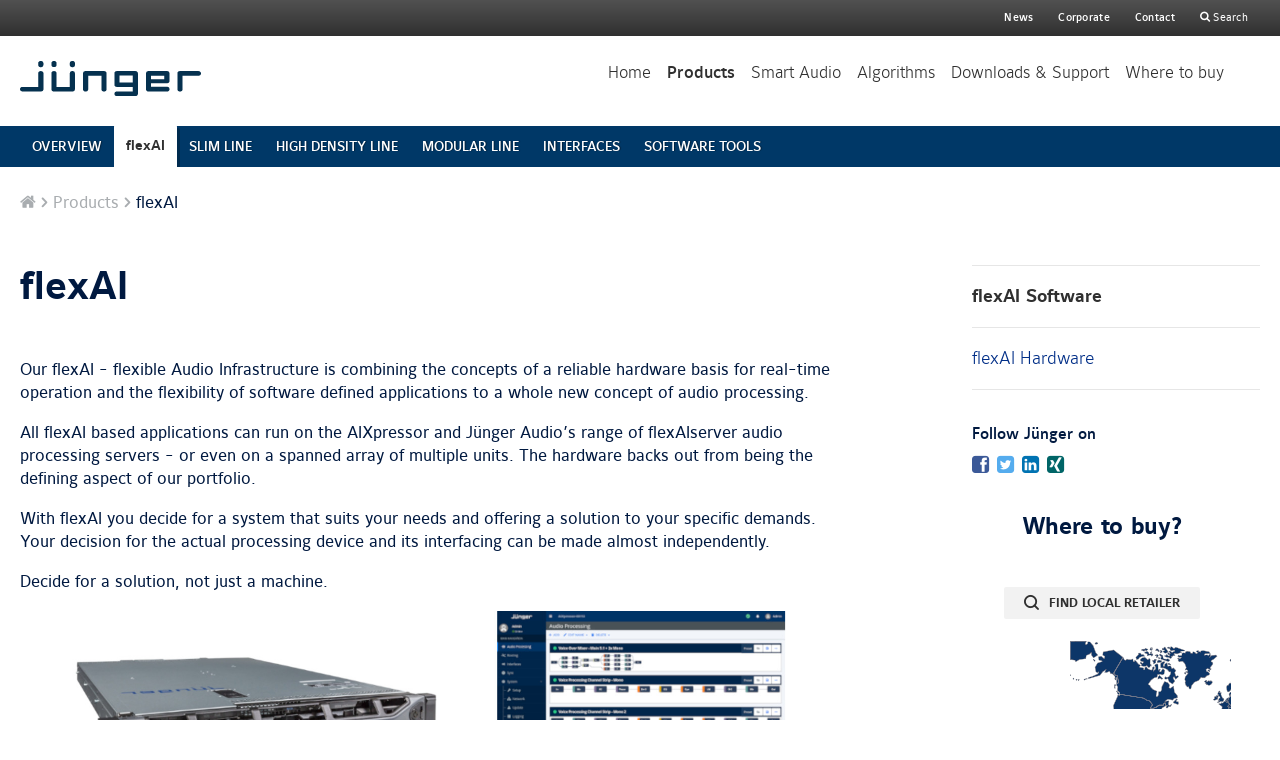

--- FILE ---
content_type: text/html; charset=utf-8
request_url: https://junger.audio/en/products/flexai
body_size: 14402
content:
<!DOCTYPE html>
<!--[if lt IE 7]> <html class="no-js lt-ie9 lt-ie8 lt-ie7"> <![endif]-->
<!--[if IE 7]> <html class="no-js lt-ie9 lt-ie8"> <![endif]-->
<!--[if IE 8]> <html class="no-js lt-ie9"> <![endif]-->
<!--[if gt IE 8]><!--> <html class="no-js gt-ie8" lang="de"> <!--<![endif]-->
<head>
<title>flexAI - Jünger Audio</title>
<meta charset='utf-8'>
<meta content='Jünger specialises in the design and manufacturing of high-quality, digital audio dynamic processors.' name='description'>
<meta content='Jünger Audio' name='author'>
<!--[if lt IE 9]>
<script src='/html5shiv.js'></script>
<![endif]-->
<meta content='true' name='HandheldFriendly'>
<meta content='width=device-width, initial-scale=1' name='viewport'>
<style type='text/css'>
html,body,div,span,applet,object,iframe,h1,h2,h3,h4,h5,h6,p,blockquote,pre,a,abbr,acronym,address,big,cite,code,del,dfn,em,font,img,ins,kbd,q,s,samp,small,strike,strong,sub,sup,tt,var,b,u,center,dl,dt,dd,ol,ul,li,fieldset,form,label,legend,table,caption,tbody,tfoot,thead,tr,th,td,article,aside,canvas,details,embed,figure,figcaption,footer,header,hgroup,main,menu,nav,output,ruby,section,summary,time,mark,audio,video{margin:0;border:0;padding:0;font-size:100%;font:inherit;vertical-align:baseline}button::-moz-focus-inner,input::-moz-focus-inner{margin:0;border:0;padding:0;font-size:100%;font:inherit;vertical-align:baseline}article,aside,details,figcaption,figure,footer,header,hgroup,main,menu,nav,section{display:block}body{-webkit-font-smoothing:antialiased;-moz-osx-font-smoothing:grayscale;-ms-text-size-adjust:100%;-webkit-text-size-adjust:100%}ol,ul{list-style:none}blockquote,q{quotes:none}blockquote:before,blockquote:after,q:before,q:after{content:"";content:none}table{border-collapse:collapse;border-spacing:0}img{display:inline-block;-ms-interpolation-mode:bicubic;vertical-align:middle;max-width:100%}.skiplinks{position:absolute;top:0;left:0;right:0;z-index:1000}.skiplinks .link{position:absolute;top:-3000px;left:0;right:0;padding:10px 10px;text-align:center;text-decoration:none;color:#fff;background:#333}.skiplinks .link:focus{top:0}.clearfix{display:block}.clearfix:after{visibility:hidden;display:block;font-size:0;content:" ";clear:both;height:0}* html .clearfix{zoom:1}*:first-child+html .clearfix{zoom:1}.float_left{float:left}.float_right{float:right}.block{display:block;overflow:hidden}.ellipsis{overflow:hidden;text-overflow:ellipsis;-o-text-overflow:ellipsis;white-space:nowrap;display:block}.hyphens{-ms-word-break:break-all;word-break:break-all;word-break:break-word;-webkit-hyphens:auto;-ms-hyphens:auto;hyphens:auto}.show{display:block}.hide{display:none !important}.invisible{visibility:hidden}.visuallyhidden{border:0;clip:rect(0 0 0 0);height:1px;margin:-1px;overflow:hidden;padding:0;position:absolute;width:1px}.visuallyhidden.focusable:active,.visuallyhidden.focusable:focus{clip:auto;height:auto;margin:0;overflow:visible;position:static;width:auto}a{font-weight:500;text-decoration:none;color:#002e87}a.strong{font-weight:700}a:hover,a:active,a:focus{outline:0 none;text-decoration:underline}.headline_1{display:block;margin-bottom:30px;font-weight:700}@media (min-width: 1281px){.headline_1{font-size:52px;font-size:3.05882rem;line-height:0.88462}}@media (min-width: 931px) and (max-width: 1280px){.headline_1{font-size:52px;font-size:3.05882rem;line-height:0.88462}}.lt-ie9 .headline_1{font-size:52px;font-size:3.05882rem;line-height:0.88462}@media (min-width: 769px) and (max-width: 930px){.headline_1{font-size:44px;font-size:2.58824rem;line-height:1.04545}}@media (min-width: 569px) and (max-width: 768px){.headline_1{font-size:44px;font-size:2.58824rem;line-height:1.04545}}@media (min-width: 481px) and (max-width: 568px){.headline_1{font-size:36px;font-size:2.11765rem;line-height:1.22222}}@media (max-width: 480px){.headline_1{font-size:36px;font-size:2.11765rem;line-height:1.22222}}.headline_1 a{font-weight:inherit}.headline_2{display:block;font-weight:200;letter-spacing:-.015em;color:#001940}@media (min-width: 1281px){.headline_2{font-size:24px;font-size:1.41176rem;line-height:1.16667;margin-bottom:30px}}@media (min-width: 931px) and (max-width: 1280px){.headline_2{font-size:24px;font-size:1.41176rem;line-height:1.16667;margin-bottom:30px}}.lt-ie9 .headline_2{font-size:24px;font-size:1.41176rem;line-height:1.16667;margin-bottom:30px}@media (min-width: 769px) and (max-width: 930px){.headline_2{font-size:24px;font-size:1.41176rem;line-height:1.16667;margin-bottom:30px}}@media (min-width: 569px) and (max-width: 768px){.headline_2{font-size:24px;font-size:1.41176rem;line-height:1.16667;margin-bottom:30px}}@media (min-width: 481px) and (max-width: 568px){.headline_2{font-size:20px;font-size:1.17647rem;line-height:1.3;margin-bottom:10px}}@media (max-width: 480px){.headline_2{font-size:20px;font-size:1.17647rem;line-height:1.3;margin-bottom:10px}}.headline_2 a{font-weight:inherit}.headline_3{font-size:18px;font-size:1.05882rem;line-height:1.33333;display:block;margin-bottom:8px;font-weight:700;color:#001940}.headline_3 a{font-weight:inherit}.headline_4{font-size:14px;font-size:0.82353rem;line-height:1.28571;display:block;margin-bottom:8px;font-weight:700;text-transform:uppercase;color:#a9adb0}.headline_4 a{font-weight:inherit}.article_headline_1{display:block;margin-bottom:30px;font-weight:700}@media (min-width: 1281px){.article_headline_1{font-size:40px;font-size:2.35294rem;line-height:1.1}}@media (min-width: 931px) and (max-width: 1280px){.article_headline_1{font-size:40px;font-size:2.35294rem;line-height:1.1}}.lt-ie9 .article_headline_1{font-size:40px;font-size:2.35294rem;line-height:1.1}@media (min-width: 769px) and (max-width: 930px){.article_headline_1{font-size:40px;font-size:2.35294rem;line-height:1.1}}@media (min-width: 569px) and (max-width: 768px){.article_headline_1{font-size:40px;font-size:2.35294rem;line-height:1.1}}@media (min-width: 481px) and (max-width: 568px){.article_headline_1{font-size:32px;font-size:1.88235rem;line-height:1.125}}@media (max-width: 480px){.article_headline_1{font-size:32px;font-size:1.88235rem;line-height:1.125}}@media (min-width: 1281px){.article_headline_1{margin-right:34%}}@media (min-width: 931px) and (max-width: 1280px){.article_headline_1{margin-right:34%}}.lt-ie9 .article_headline_1{margin-right:34%}.article_headline_1:focus{outline:0 none}.article_headline_1 a{font-weight:inherit}.article_headline_2{display:block;margin-bottom:20px;font-weight:700}@media (min-width: 1281px){.article_headline_2{font-size:28px;font-size:1.64706rem;line-height:1.14286;margin-top:40px}}@media (min-width: 931px) and (max-width: 1280px){.article_headline_2{font-size:28px;font-size:1.64706rem;line-height:1.14286;margin-top:40px}}.lt-ie9 .article_headline_2{font-size:28px;font-size:1.64706rem;line-height:1.14286;margin-top:40px}@media (min-width: 769px) and (max-width: 930px){.article_headline_2{font-size:28px;font-size:1.64706rem;line-height:1.14286;margin-top:40px}}@media (min-width: 569px) and (max-width: 768px){.article_headline_2{font-size:28px;font-size:1.64706rem;line-height:1.14286;margin-top:40px}}@media (min-width: 481px) and (max-width: 568px){.article_headline_2{font-size:22px;font-size:1.29412rem;line-height:1.18182;margin-top:20px}}@media (max-width: 480px){.article_headline_2{font-size:22px;font-size:1.29412rem;line-height:1.18182;margin-top:20px}}.article_headline_2:focus{outline:0 none}.article_headline_2 a{font-weight:inherit}.article_headline_3{font-size:18px;font-size:1.05882rem;line-height:1.33333;display:block;margin-bottom:20px;font-weight:700}.article_headline_3 a{font-weight:inherit}.section_intro_text,.article_author{display:block;max-width:1016px;margin-bottom:50px;font-weight:300;color:#818181}@media (min-width: 1281px){.section_intro_text,.article_author{font-size:24px;font-size:1.41176rem;line-height:1.33333}}@media (min-width: 931px) and (max-width: 1280px){.section_intro_text,.article_author{font-size:24px;font-size:1.41176rem;line-height:1.33333}}.lt-ie9 .section_intro_text,.lt-ie9 .article_author{font-size:24px;font-size:1.41176rem;line-height:1.33333}@media (min-width: 769px) and (max-width: 930px){.section_intro_text,.article_author{font-size:24px;font-size:1.41176rem;line-height:1.33333}}@media (min-width: 569px) and (max-width: 768px){.section_intro_text,.article_author{font-size:24px;font-size:1.41176rem;line-height:1.33333}}@media (min-width: 481px) and (max-width: 568px){.section_intro_text,.article_author{font-size:18px;font-size:1.05882rem;line-height:1.33333}}@media (max-width: 480px){.section_intro_text,.article_author{font-size:18px;font-size:1.05882rem;line-height:1.33333}}.teaser_text{font-size:18px;font-size:1.05882rem;line-height:1.33333;margin-bottom:8px;font-weight:300}.btn,.btn_primary{font-size:13px;font-size:0.76471rem;line-height:1.61538;color:#fff;background-color:#003867;display:inline-block;height:21;border:0 none;border-radius:2px;padding:6px 20px;font-weight:700;text-align:center;text-transform:uppercase;cursor:pointer;background-clip:padding-box}.btn:hover,.btn_primary:hover{background-color:#f2f2f2;color:#003867}.lt-ie9 .btn,.lt-ie9 .btn_primary{border:1px solid #003562;background:#003867 url(/assets/frontend/spr_bg_btn_ie8-3b1ba88084910791225e835136877dc0.png) repeat-x scroll 0 0}.no-touch .btn:hover,.no-touch .btn_primary:hover{text-decoration:none}.btn_secondary{font-size:13px;font-size:0.76471rem;line-height:1.61538;background-color:#f2f2f2;color:#303030;display:inline-block;height:21;border:0 none;border-radius:2px;padding:6px 20px;font-weight:700;text-align:center;text-transform:uppercase;cursor:pointer;background-clip:padding-box}.btn_secondary:hover{background-color:#3d3d3d;color:white}.lt-ie9 .btn_secondary{border:1px solid #c7c7c7;background:#f2f2f2 url(/assets/frontend/spr_bg_btn_ie8-3b1ba88084910791225e835136877dc0.png) repeat-x scroll 0 -70px}.no-touch .btn_secondary:hover{text-decoration:none}.btn_grey{font-size:13px;font-size:0.76471rem;line-height:1.61538;color:#fff;background-color:#003867;display:inline-block;height:21;border:0 none;border-radius:2px;padding:6px 20px;font-weight:700;text-align:center;text-transform:uppercase;cursor:pointer;background-clip:padding-box}.btn_grey:hover{background-color:#f2f2f2;color:#003867}.lt-ie9 .btn_grey{border:1px solid #003562;background:#003867 url(/assets/frontend/spr_bg_btn_ie8-3b1ba88084910791225e835136877dc0.png) repeat-x scroll 0 0}.no-touch .btn_grey:hover{text-decoration:none}html,body{font-size:17px;line-height:1.41176}body{font-family:Maurea, Helvetica, Arial, sans-serif;color:#001940}p{margin-bottom:1em}strong{font-weight:500}small,.small_print,.small_print_section{font-size:14px;font-size:0.82353rem;line-height:1.42857}.small_print_section{display:block;margin-top:30px;border-top:1px solid #e6e6e6;padding-top:10px}.highlight_text{font-weight:500;color:#01192d}.center{margin-right:auto;margin-left:auto;text-align:center}.sub_level_2,.mod_article_slider .slider_control{z-index:1}.main_header .intro_video_container{z-index:2}.main_header .intro_video_container .close_btn{z-index:3}.mobile_nav{z-index:400}.main_header_wrapper,.mobile_nav .event_catcher{z-index:401}.mobile_nav .mobile_nav_wrapper{z-index:402}.mobile_nav_toggle{z-index:403}.main_content{background:#fff}.main_content_wrapper{display:block;color:#001940;max-width:1240px;margin:0 auto;padding:0 20px}.main_content_wrapper:after{visibility:hidden;display:block;font-size:0;content:" ";clear:both;height:0}* html .main_content_wrapper{zoom:1}*:first-child+html .main_content_wrapper{zoom:1}.main_section_wrapper{max-width:1240px;margin:0 auto;text-align:center}@media (min-width: 1281px){.main_section_wrapper{padding:90px 20px}}@media (min-width: 931px) and (max-width: 1280px){.main_section_wrapper{padding:60px 20px}}.lt-ie9 .main_section_wrapper{padding:60px 20px}@media (min-width: 769px) and (max-width: 930px){.main_section_wrapper{padding:60px 20px}}@media (min-width: 569px) and (max-width: 768px){.main_section_wrapper{padding:60px 20px}}@media (min-width: 481px) and (max-width: 568px){.main_section_wrapper{padding:40px 20px}}@media (max-width: 480px){.main_section_wrapper{padding:40px 20px}}.c-solutions .main_section_wrapper{text-align:left}.c-algorithms .main_section_wrapper{text-align:left}.main_section_white{overflow:hidden;background:#fff}.main_section_transparent{overflow:hidden;text-shadow:1px 0 1px rgba(1,1,1,0.25);color:#fff}.main_section_transparent a{color:#f2f2f2}.main_section_transparent .btn{font-size:13px;font-size:0.76471rem;line-height:1.61538;background-color:#f2f2f2;color:#303030;display:inline-block;height:21;border:0 none;border-radius:2px;padding:6px 20px;font-weight:700;text-align:center;text-transform:uppercase;cursor:pointer;background-clip:padding-box}.main_section_transparent .btn:hover{background-color:#3d3d3d;color:white}.lt-ie9 .main_section_transparent .btn{border:1px solid #c7c7c7;background:#f2f2f2 url(/assets/frontend/spr_bg_btn_ie8-3b1ba88084910791225e835136877dc0.png) repeat-x scroll 0 -70px}.no-touch .main_section_transparent .btn:hover{text-decoration:none}.main_section_transparent .headline_3{color:#f2f2f2}.main_section_transparent .section_intro_text,.main_section_transparent .article_author{color:#fff}.with_sidebar{display:block}@media (min-width: 931px) and (max-width: 1280px){.with_sidebar .article_page{display:block}.with_sidebar .article_page:after{visibility:hidden;display:block;font-size:0;content:" ";clear:both;height:0}* html .with_sidebar .article_page{zoom:1}*:first-child+html .with_sidebar .article_page{zoom:1}.with_sidebar .article_page_content{float:left;width:66%;padding-right:0}.with_sidebar .article_sidebar{float:right;width:288px}}.lt-ie9 .with_sidebar .article_page{display:block}.lt-ie9 .with_sidebar .article_page:after{visibility:hidden;display:block;font-size:0;content:" ";clear:both;height:0}* html .lt-ie9 .with_sidebar .article_page{zoom:1}*:first-child+html .lt-ie9 .with_sidebar .article_page{zoom:1}.lt-ie9 .with_sidebar .article_page_content{float:left;width:66%;padding-right:0}.lt-ie9 .with_sidebar .article_sidebar{float:right;width:288px}@media (min-width: 1281px){.with_sidebar .article_page{display:block}.with_sidebar .article_page:after{visibility:hidden;display:block;font-size:0;content:" ";clear:both;height:0}* html .with_sidebar .article_page{zoom:1}*:first-child+html .with_sidebar .article_page{zoom:1}.with_sidebar .article_page_content{float:left;width:66%;padding-right:0}.with_sidebar .article_sidebar{float:right;width:288px}}.with_sidebar:after{visibility:hidden;display:block;font-size:0;content:" ";clear:both;height:0}* html .with_sidebar{zoom:1}*:first-child+html .with_sidebar{zoom:1}.with_sidebar .article_page_content .article_headline_1{margin-right:0}.article_page_content{position:relative}@media (min-width: 931px) and (max-width: 1280px){.article_page_content{padding-right:34%}}.lt-ie9 .article_page_content{padding-right:34%}@media (min-width: 1281px){.article_page_content{padding-right:34%}}@media (min-width: 1281px){.article_page{min-height:460px}}@media (min-width: 931px) and (max-width: 1280px){.article_page{min-height:460px}}.lt-ie9 .article_page{min-height:460px}@media (min-width: 1281px){.article_page{padding:100px 0}.main_breadcrumb ~ .article_page{padding-top:50px}.article_page .article_main_section,.article_page .article_section{margin-top:50px}}@media (min-width: 931px) and (max-width: 1280px){.article_page{padding:100px 0}.main_breadcrumb ~ .article_page{padding-top:50px}.article_page .article_main_section,.article_page .article_section{margin-top:50px}}.lt-ie9 .article_page{padding:100px 0}.main_breadcrumb ~ .lt-ie9 .article_page{padding-top:50px}.lt-ie9 .article_page .article_main_section,.lt-ie9 .article_page .article_section{margin-top:50px}@media (min-width: 769px) and (max-width: 930px){.article_page{padding:100px 0}.main_breadcrumb ~ .article_page{padding-top:50px}.article_page .article_main_section,.article_page .article_section{margin-top:50px}}@media (min-width: 569px) and (max-width: 768px){.article_page{padding:100px 0}.main_breadcrumb ~ .article_page{padding-top:50px}.article_page .article_main_section,.article_page .article_section{margin-top:50px}}@media (min-width: 481px) and (max-width: 568px){.article_page{padding:30px 0}.main_breadcrumb ~ .article_page{padding-top:30px}.article_page .article_main_section,.article_page .article_section{margin-top:20px}}@media (max-width: 480px){.article_page{padding:30px 0}.main_breadcrumb ~ .article_page{padding-top:30px}.article_page .article_main_section,.article_page .article_section{margin-top:20px}}.article_page .article_form_section>.article_headline_2,.article_page .article_form_section .article_section_content{max-width:600px}.article_page .article_section{display:block}.article_page .article_section:after{visibility:hidden;display:block;font-size:0;content:" ";clear:both;height:0}* html .article_page .article_section{zoom:1}*:first-child+html .article_page .article_section{zoom:1}.article_author{margin-bottom:10px}.article_main_section,.article_page .article_section{border-top:2px solid #e6e6e6}.article_sub_section{margin-top:40px;border-top:1px solid #e6e6e6;padding-top:40px}.case_logo{width:150px;border:1px solid #e6e6e6}.sidebar_section{margin-bottom:40px}.sidebar_section:first-child .article_headline_2{margin-top:0}.sidebar_search{border-top:1px solid #e6e6e6;border-bottom:1px solid #e6e6e6;padding:10px 0}.sidebar_search .search_section{margin:0}.sidebar_search .btn{position:absolute;top:50%;right:5px;margin-top:-17px}.sidebar_search .search_input{padding-right:61px}.main_header{text-shadow:1px 0 1px rgba(1,1,1,0.25);color:#fff}@media (min-width: 1281px){.main_header .header_intro_headline{font-size:85px;font-size:5rem;line-height:1.11765}.main_header .section_intro_text,.main_header .article_author{font-size:25px;font-size:1.47059rem;line-height:1.44}.main_header .main_header_wrapper{min-height:100px;background:#fff}}@media (min-width: 1281px){.main_header .header_intro{padding:85px 20px}}@media (min-width: 931px) and (max-width: 1280px){.main_header .header_intro{padding:85px 20px}}.lt-ie9 .main_header .header_intro{padding:85px 20px}@media (min-width: 769px) and (max-width: 930px){.main_header .header_intro{padding:85px 20px}}@media (min-width: 931px) and (max-width: 1280px){.main_header .header_intro_headline{font-size:70px;font-size:4.11765rem;line-height:1.21429}.main_header .section_intro_text,.main_header .article_author{font-size:24px;font-size:1.41176rem;line-height:1.16667}.main_header .main_header_wrapper{min-height:188px;padding:61px 20px 0}}.lt-ie9 .main_header .header_intro_headline{font-size:70px;font-size:4.11765rem;line-height:1.21429}.lt-ie9 .main_header .section_intro_text,.lt-ie9 .main_header .article_author{font-size:24px;font-size:1.41176rem;line-height:1.16667}.lt-ie9 .main_header .main_header_wrapper{min-height:188px;padding:61px 20px 0}@media (min-width: 769px) and (max-width: 930px){.main_header .main_header_wrapper{overflow:hidden;position:fixed;top:0;right:0;left:0;-webkit-box-shadow:0 0 10px 0 #000;box-shadow:0 0 10px 0 #000;height:70px;padding:0px 0px 0;background:#fff}}@media (min-width: 569px) and (max-width: 768px){.main_header .main_header_wrapper{overflow:hidden;position:fixed;top:0;right:0;left:0;-webkit-box-shadow:0 0 10px 0 #000;box-shadow:0 0 10px 0 #000;height:70px;padding:0px 0px 0;background:#fff}}@media (min-width: 481px) and (max-width: 568px){.main_header .main_header_wrapper{overflow:hidden;position:fixed;top:0;right:0;left:0;-webkit-box-shadow:0 0 10px 0 #000;box-shadow:0 0 10px 0 #000;height:70px;padding:0px 0px 0;background:#fff}}@media (max-width: 480px){.main_header .main_header_wrapper{overflow:hidden;position:fixed;top:0;right:0;left:0;-webkit-box-shadow:0 0 10px 0 #000;box-shadow:0 0 10px 0 #000;height:70px;padding:0px 0px 0;background:#fff}}@media (min-width: 769px) and (max-width: 930px){.main_header .header_intro_headline{font-size:52px;font-size:3.05882rem;line-height:0.88462}.main_header .section_intro_text,.main_header .article_author{font-size:20px;font-size:1.17647rem;line-height:1.3}}@media (min-width: 569px) and (max-width: 768px){.main_header .header_intro{padding:30px 20px}.main_header .header_intro_headline{font-size:40px;font-size:2.35294rem;line-height:1.2}.main_header .section_intro_text,.main_header .article_author{font-size:18px;font-size:1.05882rem;line-height:1.33333;margin-bottom:20px}}@media (min-width: 481px) and (max-width: 568px){.main_header .header_intro{padding:30px 20px}.main_header .header_intro_headline{font-size:40px;font-size:2.35294rem;line-height:1.2}.main_header .section_intro_text,.main_header .article_author{font-size:18px;font-size:1.05882rem;line-height:1.33333;margin-bottom:20px}}@media (max-width: 480px){.main_header .header_intro{padding:30px 20px}.main_header .header_intro_headline{font-size:40px;font-size:2.35294rem;line-height:1.2}.main_header .section_intro_text,.main_header .article_author{font-size:18px;font-size:1.05882rem;line-height:1.33333;margin-bottom:20px}}.main_header .btn{font-size:13px;font-size:0.76471rem;line-height:1.61538;background-color:#f2f2f2;color:#303030;display:inline-block;height:21;border:0 none;border-radius:2px;padding:6px 20px;font-weight:700;text-align:center;text-transform:uppercase;cursor:pointer;background-clip:padding-box}.main_header .btn:hover{background-color:#3d3d3d;color:white}.lt-ie9 .main_header .btn{border:1px solid #c7c7c7;background:#f2f2f2 url(/assets/frontend/spr_bg_btn_ie8-3b1ba88084910791225e835136877dc0.png) repeat-x scroll 0 -70px}.no-touch .main_header .btn:hover{text-decoration:none}.main_header .headline_3{color:#f2f2f2}.main_header .header_intro{position:relative;border-top:1px solid rgba(255,255,255,0.3)}.main_header .header_intro_headline{margin-bottom:10px;font-weight:500;text-align:center;text-shadow:1px 0 1px rgba(0,0,0,0.46)}.main_header .section_intro_text,.main_header .article_author{color:#fff}.main_header_wrapper{display:block;max-width:1320px;-webkit-box-sizing:border-box;box-sizing:border-box;margin:0 auto}.main_header_wrapper:after{visibility:hidden;display:block;font-size:0;content:" ";clear:both;height:0}* html .main_header_wrapper{zoom:1}*:first-child+html .main_header_wrapper{zoom:1}.main_header_wrapper .logo{display:block;margin-left:20px;margin-top:25px;margin-bottom:30px;float:left;width:181px;height:35px}@media (min-width: 1281px){.main_header{background-color:#fff}.main_header .header_teaser_item{float:left;width:33.3%;border-left:1px solid rgba(255,255,255,0.3);padding:2.94em 4.11em;text-align:center}.main_header .header_teaser_item .teaser_link{font-size:13px;font-size:0.76471rem;line-height:1.61538;color:#fff;background-color:#003867;display:inline-block;height:21;border:0 none;border-radius:2px;padding:6px 20px;font-weight:700;text-align:center;text-transform:uppercase;cursor:pointer;background-clip:padding-box}.main_header .header_teaser_item .teaser_link:hover{background-color:#f2f2f2;color:#003867}.lt-ie9 .main_header .header_teaser_item .teaser_link{border:1px solid #003562;background:#003867 url(/assets/frontend/spr_bg_btn_ie8-3b1ba88084910791225e835136877dc0.png) repeat-x scroll 0 0}.no-touch .main_header .header_teaser_item .teaser_link:hover{text-decoration:none}.main_header .header_teaser_item .btn_box{position:absolute;bottom:3.5294em;left:0;width:100%}.main_header .header_teaser_item:first-child{border-left:0 none}.main_header .header_teaser_item.buy .icon{position:relative;padding-left:25px}.main_header .header_teaser_item.buy .icon:before{font-size:15px;font-size:0.88235rem;line-height:1.4;position:absolute;top:50%;left:0;margin-top:-8px}.main_header .header_teaser_item.test .icon{position:relative;padding-left:22px}.main_header .header_teaser_item.test .icon:before{font-size:15px;font-size:0.88235rem;line-height:1.4;position:absolute;top:50%;left:0;margin-top:-9px}.main_header .teaser_content{padding-bottom:100px}}@media (min-width: 931px) and (max-width: 1280px){.main_header{background-color:#fff}.main_header .header_teaser_item{float:left;width:33.3%;border-left:1px solid rgba(255,255,255,0.3);padding:2.94em 4.11em;text-align:center}.main_header .header_teaser_item .teaser_link{font-size:13px;font-size:0.76471rem;line-height:1.61538;color:#fff;background-color:#003867;display:inline-block;height:21;border:0 none;border-radius:2px;padding:6px 20px;font-weight:700;text-align:center;text-transform:uppercase;cursor:pointer;background-clip:padding-box}.main_header .header_teaser_item .teaser_link:hover{background-color:#f2f2f2;color:#003867}.lt-ie9 .main_header .header_teaser_item .teaser_link{border:1px solid #003562;background:#003867 url(/assets/frontend/spr_bg_btn_ie8-3b1ba88084910791225e835136877dc0.png) repeat-x scroll 0 0}.no-touch .main_header .header_teaser_item .teaser_link:hover{text-decoration:none}.main_header .header_teaser_item .btn_box{position:absolute;bottom:3.5294em;left:0;width:100%}.main_header .header_teaser_item:first-child{border-left:0 none}.main_header .header_teaser_item.buy .icon{position:relative;padding-left:25px}.main_header .header_teaser_item.buy .icon:before{font-size:15px;font-size:0.88235rem;line-height:1.4;position:absolute;top:50%;left:0;margin-top:-8px}.main_header .header_teaser_item.test .icon{position:relative;padding-left:22px}.main_header .header_teaser_item.test .icon:before{font-size:15px;font-size:0.88235rem;line-height:1.4;position:absolute;top:50%;left:0;margin-top:-9px}.main_header .teaser_content{padding-bottom:100px}}.lt-ie9 .main_header{background-color:#fff}.lt-ie9 .main_header .header_teaser_item{float:left;width:33.3%;border-left:1px solid rgba(255,255,255,0.3);padding:2.94em 4.11em;text-align:center}.lt-ie9 .main_header .header_teaser_item .teaser_link{font-size:13px;font-size:0.76471rem;line-height:1.61538;color:#fff;background-color:#003867;display:inline-block;height:21;border:0 none;border-radius:2px;padding:6px 20px;font-weight:700;text-align:center;text-transform:uppercase;cursor:pointer;background-clip:padding-box}.lt-ie9 .main_header .header_teaser_item .teaser_link:hover{background-color:#f2f2f2;color:#003867}.lt-ie9 .lt-ie9 .main_header .header_teaser_item .teaser_link{border:1px solid #003562;background:#003867 url(/assets/frontend/spr_bg_btn_ie8-3b1ba88084910791225e835136877dc0.png) repeat-x scroll 0 0}.no-touch .lt-ie9 .main_header .header_teaser_item .teaser_link:hover{text-decoration:none}.lt-ie9 .main_header .header_teaser_item .btn_box{position:absolute;bottom:3.5294em;left:0;width:100%}.lt-ie9 .main_header .header_teaser_item:first-child{border-left:0 none}.lt-ie9 .main_header .header_teaser_item.buy .icon{position:relative;padding-left:25px}.lt-ie9 .main_header .header_teaser_item.buy .icon:before{font-size:15px;font-size:0.88235rem;line-height:1.4;position:absolute;top:50%;left:0;margin-top:-8px}.lt-ie9 .main_header .header_teaser_item.test .icon{position:relative;padding-left:22px}.lt-ie9 .main_header .header_teaser_item.test .icon:before{font-size:15px;font-size:0.88235rem;line-height:1.4;position:absolute;top:50%;left:0;margin-top:-9px}.lt-ie9 .main_header .teaser_content{padding-bottom:100px}@media (min-width: 769px) and (max-width: 930px){.main_header{background-color:#fff}.main_header .header_teaser_item{float:left;width:33.3%;border-left:1px solid rgba(255,255,255,0.3);padding:2.94em 4.11em;text-align:center}.main_header .header_teaser_item .teaser_link{font-size:13px;font-size:0.76471rem;line-height:1.61538;color:#fff;background-color:#003867;display:inline-block;height:21;border:0 none;border-radius:2px;padding:6px 20px;font-weight:700;text-align:center;text-transform:uppercase;cursor:pointer;background-clip:padding-box}.main_header .header_teaser_item .teaser_link:hover{background-color:#f2f2f2;color:#003867}.lt-ie9 .main_header .header_teaser_item .teaser_link{border:1px solid #003562;background:#003867 url(/assets/frontend/spr_bg_btn_ie8-3b1ba88084910791225e835136877dc0.png) repeat-x scroll 0 0}.no-touch .main_header .header_teaser_item .teaser_link:hover{text-decoration:none}.main_header .header_teaser_item .btn_box{position:absolute;bottom:3.5294em;left:0;width:100%}.main_header .header_teaser_item:first-child{border-left:0 none}.main_header .header_teaser_item.buy .icon{position:relative;padding-left:25px}.main_header .header_teaser_item.buy .icon:before{font-size:15px;font-size:0.88235rem;line-height:1.4;position:absolute;top:50%;left:0;margin-top:-8px}.main_header .header_teaser_item.test .icon{position:relative;padding-left:22px}.main_header .header_teaser_item.test .icon:before{font-size:15px;font-size:0.88235rem;line-height:1.4;position:absolute;top:50%;left:0;margin-top:-9px}.main_header .teaser_content{padding-bottom:100px}}@media (min-width: 1281px){.main_header .header_teaser_list{display:block;max-width:1550px;margin:0 auto}.main_header .header_teaser_list:after{visibility:hidden;display:block;font-size:0;content:" ";clear:both;height:0}* html .main_header .header_teaser_list{zoom:1}*:first-child+html .main_header .header_teaser_list{zoom:1}.main_header .header_teaser_item{min-height:22em;font-size:1em;background-position:center center}.main_header .teaser_title{margin-bottom:4.28em;font-size:1.6470em}}@media (min-width: 931px) and (max-width: 1280px){.main_header .header_teaser_list{display:block}.main_header .header_teaser_list:after{visibility:hidden;display:block;font-size:0;content:" ";clear:both;height:0}* html .main_header .header_teaser_list{zoom:1}*:first-child+html .main_header .header_teaser_list{zoom:1}.main_header .header_intro_headline{font-size:70px;font-size:4.11765rem;line-height:1.21429}.main_header .section_intro_text,.main_header .article_author{font-size:24px;font-size:1.41176rem;line-height:1.16667}.main_header .header_teaser_item{min-height:32em;font-size:.5883em;background-position:center 20px}.main_header .teaser_title{margin-bottom:3.1em;font-size:2.8em}}.lt-ie9 .main_header .header_teaser_list{display:block}.lt-ie9 .main_header .header_teaser_list:after{visibility:hidden;display:block;font-size:0;content:" ";clear:both;height:0}* html .lt-ie9 .main_header .header_teaser_list{zoom:1}*:first-child+html .lt-ie9 .main_header .header_teaser_list{zoom:1}.lt-ie9 .main_header .header_intro_headline{font-size:70px;font-size:4.11765rem;line-height:1.21429}.lt-ie9 .main_header .section_intro_text,.lt-ie9 .main_header .article_author{font-size:24px;font-size:1.41176rem;line-height:1.16667}.lt-ie9 .main_header .header_teaser_item{min-height:32em;font-size:.5883em;background-position:center 20px}.lt-ie9 .main_header .teaser_title{margin-bottom:3.1em;font-size:2.8em}@media (min-width: 769px) and (max-width: 930px){.main_header .header_teaser_list{display:block}.main_header .header_teaser_list:after{visibility:hidden;display:block;font-size:0;content:" ";clear:both;height:0}* html .main_header .header_teaser_list{zoom:1}*:first-child+html .main_header .header_teaser_list{zoom:1}.main_header .header_teaser_item{min-height:30em;font-size:.5883em;background-position:center 20px}.main_header .teaser_title{margin-bottom:3em;font-size:2em}}@media (min-width: 569px) and (max-width: 768px){.main_header .header_teaser_item{font-size:20px;font-size:1.17647rem;line-height:1.2;border-bottom:1px solid rgba(255,255,255,0.3);padding:20px 50px 20px 20px}.main_header .header_teaser_item .teaser_link{position:absolute;top:0;left:0;width:100%;height:100%}.main_header .header_teaser_item .teaser_link .icon:before{font-size:34px;font-size:2rem;line-height:1;position:absolute;top:50%;right:20px;margin-top:-17px;color:#fff}.main_header .header_teaser_item .teaser_link .text{border:0;clip:rect(0 0 0 0);height:1px;margin:-1px;overflow:hidden;padding:0;position:absolute;width:1px}.main_header .header_teaser_item .teaser_link .text.focusable:active,.main_header .header_teaser_item .teaser_link .text.focusable:focus{clip:auto;height:auto;margin:0;overflow:visible;position:static;width:auto}.main_header .teaser_text{display:none}}@media (min-width: 481px) and (max-width: 568px){.main_header .header_teaser_item{font-size:20px;font-size:1.17647rem;line-height:1.2;border-bottom:1px solid rgba(255,255,255,0.3);padding:20px 50px 20px 20px}.main_header .header_teaser_item .teaser_link{position:absolute;top:0;left:0;width:100%;height:100%}.main_header .header_teaser_item .teaser_link .icon:before{font-size:34px;font-size:2rem;line-height:1;position:absolute;top:50%;right:20px;margin-top:-17px;color:#fff}.main_header .header_teaser_item .teaser_link .text{border:0;clip:rect(0 0 0 0);height:1px;margin:-1px;overflow:hidden;padding:0;position:absolute;width:1px}.main_header .header_teaser_item .teaser_link .text.focusable:active,.main_header .header_teaser_item .teaser_link .text.focusable:focus{clip:auto;height:auto;margin:0;overflow:visible;position:static;width:auto}.main_header .teaser_text{display:none}}@media (max-width: 480px){.main_header .header_teaser_item{font-size:20px;font-size:1.17647rem;line-height:1.2;border-bottom:1px solid rgba(255,255,255,0.3);padding:20px 50px 20px 20px}.main_header .header_teaser_item .teaser_link{position:absolute;top:0;left:0;width:100%;height:100%}.main_header .header_teaser_item .teaser_link .icon:before{font-size:34px;font-size:2rem;line-height:1;position:absolute;top:50%;right:20px;margin-top:-17px;color:#fff}.main_header .header_teaser_item .teaser_link .text{border:0;clip:rect(0 0 0 0);height:1px;margin:-1px;overflow:hidden;padding:0;position:absolute;width:1px}.main_header .header_teaser_item .teaser_link .text.focusable:active,.main_header .header_teaser_item .teaser_link .text.focusable:focus{clip:auto;height:auto;margin:0;overflow:visible;position:static;width:auto}.main_header .teaser_text{display:none}}.main_header .header_teaser_container{border-top:35px solid #003867;color:#303030;background:#f8f8f8}.main_header .header_teaser_item{position:relative;-webkit-box-sizing:border-box;box-sizing:border-box}.main_header .header_teaser_item .teaser_title{font-weight:700;line-height:2em}.main_nav_wrapper{background-color:#fff}.main_nav_wrapper h1{margin-left:280px;margin-top:25px;margin-bottom:25px;float:left}@media (min-width: 1281px){.main_nav{margin-top:20px;margin-right:4%;float:right}}@media (min-width: 931px) and (max-width: 1280px){.main_nav{margin-top:20px;margin-right:4%;float:right}}.lt-ie9 .main_nav{margin-top:20px;margin-right:4%;float:right}@media (min-width: 769px) and (max-width: 930px){.main_nav{overflow:hidden;overflow-x:auto}}@media (min-width: 569px) and (max-width: 768px){.main_nav{overflow:hidden;overflow-x:auto}}@media (min-width: 481px) and (max-width: 568px){.main_nav{overflow:hidden;overflow-x:auto}}@media (max-width: 480px){.main_nav{overflow:hidden;overflow-x:auto}}.main_nav_list{display:block;white-space:nowrap}@media (min-width: 1281px){.main_nav_list .nav_item a{font-size:15px;font-size:0.88235rem;line-height:1.4;padding:7px 5px}.main_nav_list .nav_item.active a{padding:5px 5px;font-weight:500}}@media (min-width: 931px) and (max-width: 1280px){.main_nav_list .nav_item a{padding:5px 5px}.main_nav_list .nav_item.active a{padding:3px 5px;font-weight:500}}.lt-ie9 .main_nav_list .nav_item a{padding:5px 5px}.lt-ie9 .main_nav_list .nav_item.active a{padding:3px 5px;font-weight:500}@media (min-width: 769px) and (max-width: 930px){.main_nav_list .nav_item a{padding:5px 5px}.main_nav_list .nav_item.active a{padding:3px 5px;font-weight:500}}@media (min-width: 569px) and (max-width: 768px){.main_nav_list .nav_item a{padding:5px 5px}.main_nav_list .nav_item.active a{padding:3px 5px;font-weight:500}}@media (min-width: 481px) and (max-width: 568px){.main_nav_list .nav_item a{padding:5px 5px}.main_nav_list .nav_item.active a{padding:3px 5px;font-weight:500}}@media (max-width: 480px){.main_nav_list .nav_item a{padding:5px 5px}.main_nav_list .nav_item.active a{padding:3px 5px;font-weight:500}}.main_nav_list:after{visibility:hidden;display:block;font-size:0;content:" ";clear:both;height:0}* html .main_nav_list{zoom:1}*:first-child+html .main_nav_list{zoom:1}.main_nav_list .nav_item{display:inline-block;margin-left:1px}.main_nav_list .nav_item:first-child{margin-left:0}.main_nav_list .nav_item a{display:block;font-weight:300;color:#303030}.main_nav_list .level_2{display:none}.meta_nav{font-size:11px;font-size:0.64706rem;line-height:1.36364;color:white;letter-spacing:0.025em;background:#3d3d3d;background-image:-webkit-gradient(linear, left bottom, left top, from(#303030), to(#515151));background-image:linear-gradient(to top, #303030 0%,#515151 100%)}.meta_nav_wrapper{display:block;max-width:1240px;margin:0 auto}.meta_nav_wrapper:after{visibility:hidden;display:block;font-size:0;content:" ";clear:both;height:0}* html .meta_nav_wrapper{zoom:1}*:first-child+html .meta_nav_wrapper{zoom:1}.meta_nav_list{display:block;float:right;padding:0 12px}.meta_nav_list:after{visibility:hidden;display:block;font-size:0;content:" ";clear:both;height:0}* html .meta_nav_list{zoom:1}*:first-child+html .meta_nav_list{zoom:1}.meta_nav_list a{display:block;padding:10px 0px 0px;color:white}.meta_nav_list .nav_item{float:left;position:relative;margin-left:25px}.meta_nav_list .nav_item:first-child{margin-left:0}.meta_nav_list .search_flyout{display:none}.meta_nav_list .form{position:relative}.meta_nav_list .form .label{display:inline-block;padding:10px 0 11px;cursor:pointer}.meta_nav_list .form .label:before{font-size:11px;font-size:0.64706rem;line-height:1.09091}.meta_nav_list .language_flyout{display:none}.page_nav{position:absolute;top:0;right:0;width:288px}@media (min-width: 769px) and (max-width: 930px){.page_nav{display:none}}@media (min-width: 569px) and (max-width: 768px){.page_nav{display:none}}@media (min-width: 481px) and (max-width: 568px){.page_nav{display:none}}@media (max-width: 480px){.page_nav{display:none}}.page_nav.sidebar{position:relative}.page_nav .page_nav_list{font-size:18px;font-size:1.05882rem;line-height:1.22222;border-top:1px solid #e6e6e6}.page_nav .nav_item{border-bottom:1px solid #e6e6e6}.page_nav .nav_item a{display:block;padding:20px 0;font-weight:300}.page_nav .active a{font-weight:700;color:#303030}.sub_nav{background:#003867}.sub_nav_wrapper{overflow:hidden;max-width:1240px;margin:0 auto}@media (min-width: 1281px){.sub_nav_wrapper a{font-size:14px;font-size:0.82353rem;line-height:1.28571;border-right:1px solid white;padding:10px 10px}.sub_nav_wrapper a:hover{background:#3d3d3d}}@media (min-width: 1281px){.sub_nav_wrapper .level_1_item{float:left}}@media (min-width: 931px) and (max-width: 1280px){.sub_nav_wrapper .level_1_item{float:left}}.lt-ie9 .sub_nav_wrapper .level_1_item{float:left}@media (min-width: 931px) and (max-width: 1280px){.sub_nav_wrapper a{font-size:14px;font-size:0.82353rem;line-height:1.28571;padding:12px 12px}}.lt-ie9 .sub_nav_wrapper a{font-size:14px;font-size:0.82353rem;line-height:1.28571;padding:12px 12px}@media (min-width: 769px) and (max-width: 930px){.sub_nav_wrapper a{font-size:14px;font-size:0.82353rem;line-height:1.28571;padding:12px 12px}}@media (min-width: 569px) and (max-width: 768px){.sub_nav_wrapper a{font-size:14px;font-size:0.82353rem;line-height:1.28571;padding:12px 12px}}@media (min-width: 481px) and (max-width: 568px){.sub_nav_wrapper a{font-size:14px;font-size:0.82353rem;line-height:1.28571;padding:12px 12px}}@media (max-width: 480px){.sub_nav_wrapper a{font-size:14px;font-size:0.82353rem;line-height:1.28571;padding:12px 12px}}@media (min-width: 769px) and (max-width: 930px){.sub_nav_wrapper .sub_level_1{white-space:nowrap}.sub_nav_wrapper .level_1_item{float:none;display:inline-block}}@media (min-width: 569px) and (max-width: 768px){.sub_nav_wrapper .sub_level_1{white-space:nowrap}.sub_nav_wrapper .level_1_item{float:none;display:inline-block}}@media (min-width: 481px) and (max-width: 568px){.sub_nav_wrapper .sub_level_1{white-space:nowrap}.sub_nav_wrapper .level_1_item{float:none;display:inline-block}}@media (max-width: 480px){.sub_nav_wrapper .sub_level_1{white-space:nowrap}.sub_nav_wrapper .level_1_item{float:none;display:inline-block}}.sub_nav_wrapper a{display:block;font-weight:400}.sub_nav_wrapper .sub_level_1{display:block;overflow:hidden}.sub_nav_wrapper .sub_level_1:after{visibility:hidden;display:block;font-size:0;content:" ";clear:both;height:0}* html .sub_nav_wrapper .sub_level_1{zoom:1}*:first-child+html .sub_nav_wrapper .sub_level_1{zoom:1}.sub_nav_wrapper .level_1_item{position:relative}.sub_nav_wrapper .level_1_item:first-child{border-left:0 none}.sub_nav_wrapper .level_1_item>a{font-weight:500;color:#fff}.sub_nav_wrapper .level_1_item.active>a{position:relative;font-weight:700;color:#303030;background:#fff}.sub_nav_wrapper .sub_level_2,.sub_nav_wrapper .sub_level_3{display:none}

</style>
<link href='/assets/slider.css' media='all' rel='stylesheet'>
<link href='/assets/cookies.css' media='all' rel='stylesheet'>
<link href='/assets/fonts/pe-icon-7-stroke/css/pe-icon-7-stroke.css' media='all' rel='stylesheet'>
<link href='/assets/fonts/font-awesome/css/font-awesome.css' media='all' rel='stylesheet'>
<link href='/assets/fonts/roboto.css' media='all' rel='stylesheet'>
<link href='/assets/fonts/opensans.css' media='all' rel='stylesheet'>
<link href='/assets/frontend/favicon/apple-touch-icon-57x57-a0176d721eead9e141b60324b63db043.png' rel='apple-touch-icon' sizes='57x57'>
<link href='/assets/frontend/favicon/apple-touch-icon-114x114-0f9a9f9b9bde2cc7062afda7f5389831.png' rel='apple-touch-icon' sizes='114x114'>
<link href='/assets/frontend/favicon/apple-touch-icon-72x72-cda9a40e46b2b1e9a434761e0d40a7fa.png' rel='apple-touch-icon' sizes='72x72'>
<link href='/assets/frontend/favicon/apple-touch-icon-144x144-e25f9ff38ed46abbaada742821ff00db.png' rel='apple-touch-icon' sizes='144x144'>
<link href='/assets/frontend/favicon/apple-touch-icon-60x60-1259791ab3e7891acf4aa65d2892ae70.png' rel='apple-touch-icon' sizes='60x60'>
<link href='/assets/frontend/favicon/apple-touch-icon-120x120-437bc2ad56c6ef215a5697bceadc66b8.png' rel='apple-touch-icon' sizes='120x120'>
<link href='/assets/frontend/favicon/apple-touch-icon-76x76-ec4547f6353033282ff5ecc62a0b0ef2.png' rel='apple-touch-icon' sizes='76x76'>
<link href='/assets/frontend/favicon/apple-touch-icon-152x152-a3de7dce562d5f209feb22f5e0c0d962.png' rel='apple-touch-icon' sizes='152x152'>
<link href='/assets/frontend/favicon/favicon-196x196-2729b2c83f869730fda968c7bed6919e.png' rel='icon' sizes='196x196' type='image/png'>
<link href='/assets/frontend/favicon/favicon-160x160-d899a0d99917bf48b5094572264bc7a0.png' rel='icon' sizes='160x160' type='image/png'>
<link href='/assets/frontend/favicon/favicon-96x96-dca235b1cde71ad8ac8af46866e04d89.png' rel='icon' sizes='96x96' type='image/png'>
<link href='/assets/frontend/favicon/favicon-16x16-050a0a900998bf68efdb39011d4fc6f0.png' rel='icon' sizes='16x16' type='image/png'>
<link href='/assets/frontend/favicon/favicon-32x32-1d8cc6000ed1c444dab1e96c5e157988.png' rel='icon' sizes='32x32' type='image/png'>
<meta content='#063555' name='msapplication-TileColor'>
<meta content='/assets/frontend/favicon/mstile-144x144-e25f9ff38ed46abbaada742821ff00db.png' name='msapplication-TileImage'>
<meta content="authenticity_token" name="csrf-param" />
<meta content="cBZqTx800u6c04nwaUHtI4Ldkwojt2wyqYUey1B6TEQ=" name="csrf-token" />

<script src="/assets/jquery-d758a2bc3f20ad1deabaf50ec5b32328.js"></script>
</head>
<body class='c-products a-group' data-env='production'>
<div class='meta_nav jsb_ jsb_MetaNav' data-jsb=''>
<nav class='meta_nav_wrapper'>
<ul class='meta_nav_list'>
<li class='nav_item'>
<a href='/en/press-releases'>News</a>
</li>
<li class='nav_item'>
<a href='/en/corporate'><span class="translation_missing" title="translation missing: en.nav.meta.corporate">Corporate</span></a>
</li>
<li class='nav_item'>
<a href='/en/contact'>Contact</a>
</li>
<li class='nav_item'>
<div class='main_search'>
<form action='/en/search' class='form jsb_ jsb_Toggle' data-jsb='id=search_form' method='get' role='form'>
<fieldset>
<legend class='visuallyhidden'>Main search</legend>
<label class='label js_toggle_trigger' for='main_search_input' id='main_search_label' tabindex='0'>
Search
</label>
<div class='search_flyout'>
<input class='text' id='main_search_input' name='q' size='15' type='text' value=''>
<button class='input_submit' type='submit'>
<span>Search</span>
</button>
</div>
</fieldset>
</form>
</div>
</li>
</ul>
</nav>
</div>
<!-- = render 'locale_switch' -->

<header class='main_header_wrapper'>
<h1>
<a class='logo' href='/en' title=''>
<img alt='Jünger Audio Logo' src='/assets/frontend/logo_junger-930d7f8bd0de9487b671d40688adeaa6.png'>
</a>
</h1>

<nav class='main_nav' id='main_nav'>
<ul class='main_nav_list'>
<li class='nav_item'>
<a href='/en/'>Home</a>
</li>
<li class='active nav_item'>
<a href='/en/products'>Products</a>
<ul class='level_2'>
<li class='active nav_item'>
<a href='/en/products/flexai'>flexAI</a>
</li>
<li class='nav_item'>
<a href='/en/products/slim-line'>SLIM LINE</a>
</li>
<li class='nav_item'>
<a href='/en/products/high-density-line'>HIGH DENSITY LINE</a>
</li>
<li class='nav_item'>
<a href='/en/products/modular-line'>MODULAR LINE</a>
</li>
<li class='nav_item'>
<a href='/en/products/interfaces'>INTERFACES</a>
</li>
<li class='nav_item'>
<a href='/en/products/software-tools'>SOFTWARE TOOLS</a>
</li>
</ul>
</li>
<li class='nav_item'>
<a href='/en/solutions'>Smart Audio</a>
</li>
<li class='nav_item'>
<a href='/en/algorithms'>Algorithms</a>
</li>
<li class='nav_item'>
<a href='/en/downloads'>Downloads &amp; Support</a>
<ul class='level_2'>
<li class='nav_item'>
<a href='/en/downloads'>DOWNLOADS</a>
</li>
<li class='nav_item'>
<a href='/en/support'>SUPPORT</a>
</li>
<li class='nav_item'>
<a href='/en/contact'>CONTACT</a>
</li>
</ul>
</li>
<li class='nav_item'>
<a href='/en/where-to-buy'>Where to buy</a>
</li>
</ul>
</nav>

</header>

<div class='sub_nav jsb_ jsb_SubNav' data-jsb='' id='sub_nav'>
<nav class='sub_nav_wrapper'>
<ul class='sub_nav_list sub_level_1'>
<li class='level_1_item'>
<a href='/en/products'>OVERVIEW</a>
</li>
<li class='active level_1_item'>
<a href="/en/products/flexai">flexAI</a>
</li>
<li class='level_1_item'>
<a href="/en/products/slim-line">SLIM LINE</a>
</li>
<li class='level_1_item'>
<a href="/en/products/high-density-line">HIGH DENSITY LINE</a>
</li>
<li class='level_1_item'>
<a href="/en/products/modular-line">MODULAR LINE</a>
</li>
<li class='level_1_item'>
<a href="/en/products/interfaces">INTERFACES</a>
</li>
<li class='level_1_item'>
<a href="/en/products/software-tools">SOFTWARE TOOLS</a>
</li>
</ul>
</nav>
</div>

<main class='main_content' role='main'>
<div class='main_content_wrapper'>
<ol class="main_breadcrumb"><li class="item home"><a class="ico_home" href="/"><span class="visuallyhidden">Home</span></a></li><li class="item"><a href="/en/products" title="Products">Products</a></li><li class="item">flexAI</li></ol>
<article class='article_page'>
<div class='article_page_content'>
<h2 class='article_headline_1'>flexAI</h2>
<nav class='page_nav jsb_ jsb_PageNav' data-jsb=''>
<ul class='page_nav_list'>
<li class='nav_item'>
<a href='#flexai-software'>flexAI Software</a>
</li>
<li class='nav_item'>
<a href='#flexai-hardware'>flexAI Hardware</a>
</li>
</ul>
<div class='social_links'>
<h4 class='social_title'>
Follow Jünger on
<span class='visuallyhidden'>:</span>
</h4>
<ul class='social_link_list'>
<li class='social_item'>
<a class='facebook' href='https://www.facebook.com/jungeraudio' title='Facebook'>
<span class='ico' role='presentation'></span>
<span class='visuallyhidden'>Facebook</span>
</a>
</li>
<li class='social_item'>
<a class='twitter' href='https://twitter.com/JungerAudio' title='Twitter'>
<span class='ico' role='presentation'></span>
<span class='visuallyhidden'>Twitter</span>
</a>
</li>
<li class='social_item'>
<a class='linkedin' href='http://www.linkedin.com/company/j-nger-audio-studiotechnik-gmbh' title='LinkedIn'>
<span class='ico' role='presentation'></span>
<span class='visuallyhidden'>LinkedIn</span>
</a>
</li>
<li class='social_item'>
<a class='xing' href='https://www.xing.com/companies/j%2525c3%25259cngeraudiogmbh' title='Xing'>
<span class='ico' role='presentation'></span>
<span class='visuallyhidden'>Xing</span>
</a>
</li>
</ul>
</div>
<div class='buy_teaser'>
<h4 class='buy_headline'>Where to buy?</h4>
<a class='btn_secondary' href='/en/where-to-buy'>
<span class='icon'></span>
<span class='text'>Find local retailer</span>
</a>
</div>

</nav>
<p class='section_intro_text'><p>Our flexAI - flexible Audio Infrastructure is combining the concepts of a reliable hardware basis for real-time operation and the flexibility of software defined applications to a whole new concept of audio processing.</p>

<p>All flexAI based applications can run on the AIXpressor and Jünger Audio’s range of flexAIserver audio processing servers - or even on a spanned array of multiple units. 
The hardware backs out from being the defining aspect of our portfolio.</p>

<p>With flexAI you decide for a system that suits your needs and offering a solution to your specific demands. 
Your decision for the actual processing device and its interfacing can be made almost independently.</p>

<p>Decide for a solution, not just a machine.</p>
</p>
<figure class='mod_article_image'>
<img alt='flexAI' src='/uploads/image/63173c18d1befa023000002d/jpg808r_flexAI_Combo_2022-2.jpg'>
</figure>
<section class='article_section'>
<h3 class='article_headline_2' id='flexai-software'>flexAI Software</h3>
<div class='article_section_content'>
<p><p>Unlock endless possibilities with the flexible power of flexAI. A software-defined platform that lets you seamlessly integrate audio processing, codecs, and metadata processors via licenses. Tailor-made audio solutions for broadcast and beyond, with unmatched versatility and precision.</p>
</p>
<ul class='mod_product_list jsb_ jsb_Lightbox' data-jsb=''>
<li class='product_item'>
<div class='mod_product_item'>
<figure class='product_image'>
<a class='lightbox_link' href='/uploads/image/63173edad1befa023000002f/jpg1616_Screen_flexAI_Routing_2022-9.jpg' title='flexAI core'>
<img alt='flexAI core' src='/uploads/image/63173edad1befa023000002f/jpg140r_Screen_flexAI_Routing_2022-9.jpg'>
</a>
<a href='/en/products/flexai/flexai-core'>
<span class='product_headline'></span>
</a>
</figure>
<div class='product_details'>
<a href='/en/products/flexai/flexai-core'>
<span class='product_headline'>
flexAI core
</span>
</a>
<ul class='product_feature_list'>
<li class='product_feature_item'>
Debian Linux based real-time operating system
</li>
<li class='product_feature_item'>
Powerful software framework
</li>
<li class='product_feature_item'>
Full routing and convenient sync control
</li>
<li class='product_feature_item'>
Audio-over-IP included: Livewire+, AES67, SMPTE ST2110-30
</li>
<li class='product_feature_item'>
Web UI, SNMP, Ember+, NMOS...
</li>
</ul>
<a class='product_link' href='/en/products/flexai/flexai-core'>product page</a>
</div>
</div>
</li>
<li class='product_item'>
<div class='mod_product_item'>
<figure class='product_image'>
<a class='lightbox_link' href='/uploads/image/63173ed5d1befa022e000011/jpg1616_Screen_flexAI_AudioProc_2022-9.jpg' title='flexAI engine'>
<img alt='flexAI engine' src='/uploads/image/63173ed5d1befa022e000011/jpg140r_Screen_flexAI_AudioProc_2022-9.jpg'>
</a>
<a href='/en/products/flexai/flexai-engine'>
<span class='product_headline'></span>
</a>
</figure>
<div class='product_details'>
<a href='/en/products/flexai/flexai-engine'>
<span class='product_headline'>
flexAI engine
</span>
</a>
<ul class='product_feature_list'>
<li class='product_feature_item'>
Audio processing engine license for flexAI core
</li>
<li class='product_feature_item'>
Enables audio processing, codecs and measurement*
</li>
<li class='product_feature_item'>
*individual licenses sold separately
</li>
</ul>
<a class='product_link' href='/en/products/flexai/flexai-engine'>product page</a>
</div>
</div>
</li>
<li class='product_item'>
<div class='mod_product_item'>
<figure class='product_image'>
<a class='lightbox_link' href='/uploads/image/668e94b8d1befa02bd00000c/jpg1616_Processor_S-ADM_Authoring.jpg' title='flexAI S-ADM Authoring'>
<img alt='flexAI S-ADM Authoring' src='/uploads/image/668e94b8d1befa02bd00000c/jpg140r_Processor_S-ADM_Authoring.jpg'>
</a>
<a href='/en/products/flexai/flexai-s-adm-authoring'>
<span class='product_headline'></span>
</a>
</figure>
<div class='product_details'>
<a href='/en/products/flexai/flexai-s-adm-authoring'>
<span class='product_headline'>
flexAI S-ADM Authoring
</span>
</a>
<ul class='product_feature_list'>
<li class='product_feature_item'>
Processor license for flexAI
</li>
<li class='product_feature_item'>
S-ADM Authoring for Dolby® Atmos
</li>
<li class='product_feature_item'>
Next Generation Audio Authoring
</li>
<li class='product_feature_item'>
Object Based Audio
</li>
<li class='product_feature_item'>
Compatible with all flexAI versions including flexAIserver, AIXpressor or flexAIcloud
</li>
</ul>
<a class='product_link' href='/en/products/flexai/flexai-s-adm-authoring'>product page</a>
</div>
</div>
</li>
<li class='product_item'>
<div class='mod_product_item'>
<figure class='product_image'>
<a class='lightbox_link' href='/uploads/image/668e94b9d1befa02bf000065/jpg1616_Processor_S-ADM_Dolby_Renderer.jpg' title='flexAI S-ADM Renderer'>
<img alt='flexAI S-ADM Renderer' src='/uploads/image/668e94b9d1befa02bf000065/jpg140r_Processor_S-ADM_Dolby_Renderer.jpg'>
</a>
<a href='/en/products/flexai/flexai-s-adm-renderer'>
<span class='product_headline'></span>
</a>
</figure>
<div class='product_details'>
<a href='/en/products/flexai/flexai-s-adm-renderer'>
<span class='product_headline'>
flexAI S-ADM Renderer
</span>
</a>
<ul class='product_feature_list'>
<li class='product_feature_item'>
Processor license for flexAI
</li>
<li class='product_feature_item'>
S-ADM Renderer for Dolby® Atmos
</li>
<li class='product_feature_item'>
Next Generation Audio Rendering
</li>
<li class='product_feature_item'>
Object Based Audio
</li>
<li class='product_feature_item'>
Compatible with all flexAI versions including flexAIserver, AIXpressor or flexAIcloud
</li>
</ul>
<a class='product_link' href='/en/products/flexai/flexai-s-adm-renderer'>product page</a>
</div>
</div>
</li>
<li class='product_item'>
<div class='mod_product_item'>
<figure class='product_image'>
<a class='lightbox_link' href='/uploads/image/668e94aad1befa02bf000060/jpg1616_Processor_MPEG-H_3D_Audio_Authoring.jpg' title='flexAI MPEG-H 3D Audio Authoring'>
<img alt='flexAI MPEG-H 3D Audio Authoring' src='/uploads/image/668e94aad1befa02bf000060/jpg140r_Processor_MPEG-H_3D_Audio_Authoring.jpg'>
</a>
<a href='/en/products/flexai/flexai-mpeg-h-3d-audio-authoring'>
<span class='product_headline'></span>
</a>
</figure>
<div class='product_details'>
<a href='/en/products/flexai/flexai-mpeg-h-3d-audio-authoring'>
<span class='product_headline'>
flexAI MPEG-H 3D Audio Authoring
</span>
</a>
<ul class='product_feature_list'>
<li class='product_feature_item'>
Processor license for flexAI
</li>
<li class='product_feature_item'>
MPEG-H 3D Audio Authoring
</li>
<li class='product_feature_item'>
Next Generation Audio Authoring
</li>
<li class='product_feature_item'>
Object Based Audio
</li>
<li class='product_feature_item'>
Compatible with all flexAI versions including flexAIserver, AIXpressor or flexAIcloud
</li>
</ul>
<a class='product_link' href='/en/products/flexai/flexai-mpeg-h-3d-audio-authoring'>product page</a>
</div>
</div>
</li>
<li class='product_item'>
<div class='mod_product_item'>
<figure class='product_image'>
<a class='lightbox_link' href='/uploads/image/668e94add1befa02bd000008/jpg1616_Processor_MPEG-H_3D_Audio_Renderer.jpg' title='flexAI MPEG-H 3D Audio Renderer'>
<img alt='flexAI MPEG-H 3D Audio Renderer' src='/uploads/image/668e94add1befa02bd000008/jpg140r_Processor_MPEG-H_3D_Audio_Renderer.jpg'>
</a>
<a href='/en/products/flexai/flexai-mpeg-h-3d-audio-renderer'>
<span class='product_headline'></span>
</a>
</figure>
<div class='product_details'>
<a href='/en/products/flexai/flexai-mpeg-h-3d-audio-renderer'>
<span class='product_headline'>
flexAI MPEG-H 3D Audio Renderer
</span>
</a>
<ul class='product_feature_list'>
<li class='product_feature_item'>
Processor license for flexAI
</li>
<li class='product_feature_item'>
MPEG-H 3D Audio Renderer
</li>
<li class='product_feature_item'>
Next Generation Audio Rendering
</li>
<li class='product_feature_item'>
Object Based Audio
</li>
<li class='product_feature_item'>
Compatible with all flexAI versions including flexAIserver, AIXpressor or flexAIcloud
</li>
</ul>
<a class='product_link' href='/en/products/flexai/flexai-mpeg-h-3d-audio-renderer'>product page</a>
</div>
</div>
</li>
<li class='product_item'>
<div class='mod_product_item'>
<figure class='product_image'>
<a class='lightbox_link' href='/uploads/image/67ec0235d1befa02a8000248/jpg1616_UI_MonitorController.jpg' title='flexAI Immersive Monitoring Controller'>
<img alt='flexAI Immersive Monitoring Controller' src='/uploads/image/67ec0235d1befa02a8000248/jpg140r_UI_MonitorController.jpg'>
</a>
<a href='/en/products/flexai/flexai-immersive-monitoring-controller'>
<span class='product_headline'></span>
</a>
</figure>
<div class='product_details'>
<a href='/en/products/flexai/flexai-immersive-monitoring-controller'>
<span class='product_headline'>
flexAI Immersive Monitoring Controller
</span>
</a>
<ul class='product_feature_list'>
<li class='product_feature_item'>
Processor license for flexAI
</li>
<li class='product_feature_item'>
Immersive Monitoring Controller 
</li>
<li class='product_feature_item'>
5.1.4 and 7.1.4 version
</li>
<li class='product_feature_item'>
Compatible with all flexAI versions including flexAIserver, AIXpressor or flexAIcloud
</li>
</ul>
<a class='product_link' href='/en/products/flexai/flexai-immersive-monitoring-controller'>product page</a>
</div>
</div>
</li>
<li class='product_item'>
<div class='mod_product_item'>
<figure class='product_image'>
<a class='lightbox_link' href='/uploads/image/668e949dd1befa02ba000002/jpg1616_Processor_Dolby__E_Encoder.jpg' title='flexAI Dolby® ED2 Encoder'>
<img alt='flexAI Dolby® ED2 Encoder' src='/uploads/image/668e949dd1befa02ba000002/jpg140r_Processor_Dolby__E_Encoder.jpg'>
</a>
<a href='/en/products/flexai/flexai-dolby-r-ed2-encoder'>
<span class='product_headline'></span>
</a>
</figure>
<div class='product_details'>
<a href='/en/products/flexai/flexai-dolby-r-ed2-encoder'>
<span class='product_headline'>
flexAI Dolby® ED2 Encoder
</span>
</a>
<ul class='product_feature_list'>
<li class='product_feature_item'>
Dolby® ED2 Encoder - license for flexAI
</li>
<li class='product_feature_item'>
Compatible with all flexAI versions including flexAIserver, AIXpressor or flexAIcloud
</li>
</ul>
<a class='product_link' href='/en/products/flexai/flexai-dolby-r-ed2-encoder'>product page</a>
</div>
</div>
</li>
<li class='product_item'>
<div class='mod_product_item'>
<figure class='product_image'>
<a class='lightbox_link' href='/uploads/image/668e949dd1befa02bd000002/jpg1616_Processor_Dolby__E_Decoder.jpg' title='flexAI Dolby® ED2 Decoder with S-ADM output'>
<img alt='flexAI Dolby® ED2 Decoder with S-ADM output' src='/uploads/image/668e949dd1befa02bd000002/jpg140r_Processor_Dolby__E_Decoder.jpg'>
</a>
<a href='/en/products/flexai/flexai-dolby-r-ed2-decoder-with-s-adm-output'>
<span class='product_headline'></span>
</a>
</figure>
<div class='product_details'>
<a href='/en/products/flexai/flexai-dolby-r-ed2-decoder-with-s-adm-output'>
<span class='product_headline'>
flexAI Dolby® ED2 Decoder with S-ADM output
</span>
</a>
<ul class='product_feature_list'>
<li class='product_feature_item'>
Dolby® ED2 Decoder - license for flexAI
</li>
<li class='product_feature_item'>
Compatible with all flexAI versions including flexAIserver, AIXpressor or flexAIcloud
</li>
</ul>
<a class='product_link' href='/en/products/flexai/flexai-dolby-r-ed2-decoder-with-s-adm-output'>product page</a>
</div>
</div>
</li>
<li class='product_item'>
<div class='mod_product_item'>
<figure class='product_image'>
<a class='lightbox_link' href='/uploads/image/668e949ad1befa02ba000001/jpg1616_Processor_Automixer_-_Stereo___Downmix_.jpg' title='flexAI Automixer - STEREO'>
<img alt='flexAI Automixer - STEREO' src='/uploads/image/668e949ad1befa02ba000001/jpg140r_Processor_Automixer_-_Stereo___Downmix_.jpg'>
</a>
<a href='/en/products/flexai/flexai-automixer-stereo'>
<span class='product_headline'></span>
</a>
</figure>
<div class='product_details'>
<a href='/en/products/flexai/flexai-automixer-stereo'>
<span class='product_headline'>
flexAI Automixer - STEREO
</span>
</a>
<ul class='product_feature_list'>
<li class='product_feature_item'>
Processor license for flexAI
</li>
<li class='product_feature_item'>
Automixer
</li>
<li class='product_feature_item'>
STEREO version
</li>
<li class='product_feature_item'>
Compatible with all flexAI versions including flexAIserver, AIXpressor or flexAIcloud
</li>
</ul>
<a class='product_link' href='/en/products/flexai/flexai-automixer-stereo'>product page</a>
</div>
</div>
</li>
<li class='product_item'>
<div class='mod_product_item'>
<figure class='product_image'>
<a class='lightbox_link' href='/uploads/image/668e949bd1befa02bf00005a/jpg1616_Processor_Automixer_-_5.1.jpg' title='flexAI Automixer - 5.1 SURROUND'>
<img alt='flexAI Automixer - 5.1 SURROUND' src='/uploads/image/668e949bd1befa02bf00005a/jpg140r_Processor_Automixer_-_5.1.jpg'>
</a>
<a href='/en/products/flexai/flexai-automixer-5-1-surround'>
<span class='product_headline'></span>
</a>
</figure>
<div class='product_details'>
<a href='/en/products/flexai/flexai-automixer-5-1-surround'>
<span class='product_headline'>
flexAI Automixer - 5.1 SURROUND
</span>
</a>
<ul class='product_feature_list'>
<li class='product_feature_item'>
Processor license for flexAI
</li>
<li class='product_feature_item'>
Automixer
</li>
<li class='product_feature_item'>
5.1 SURROUND version
</li>
<li class='product_feature_item'>
Compatible with all flexAI versions including flexAIserver, AIXpressor or flexAIcloud
</li>
</ul>
<a class='product_link' href='/en/products/flexai/flexai-automixer-5-1-surround'>product page</a>
</div>
</div>
</li>
<li class='product_item'>
<div class='mod_product_item'>
<figure class='product_image'>
<a class='lightbox_link' href='/uploads/image/668e94b5d1befa02ba00000b/jpg1616_Processor_Program___Spectral_Processing_Channel_Strip_-_Stereo___Downmix_.jpg' title='flexAI Program Processing Channel Strip – STEREO'>
<img alt='flexAI Program Processing Channel Strip – STEREO' src='/uploads/image/668e94b5d1befa02ba00000b/jpg140r_Processor_Program___Spectral_Processing_Channel_Strip_-_Stereo___Downmix_.jpg'>
</a>
<a href='/en/products/flexai/flexai-program-processing-channel-strip-stereo'>
<span class='product_headline'></span>
</a>
</figure>
<div class='product_details'>
<a href='/en/products/flexai/flexai-program-processing-channel-strip-stereo'>
<span class='product_headline'>
flexAI Program Processing Channel Strip – STEREO
</span>
</a>
<ul class='product_feature_list'>
<li class='product_feature_item'>
Processor license for flexAI
</li>
<li class='product_feature_item'>
Program Processing Channel Strip
</li>
<li class='product_feature_item'>
STEREO version
</li>
<li class='product_feature_item'>
Compatible with all flexAI versions including flexAIserver, AIXpressor or flexAIcloud
</li>
</ul>
<a class='product_link' href='/en/products/flexai/flexai-program-processing-channel-strip-stereo'>product page</a>
</div>
</div>
</li>
<li class='product_item'>
<div class='mod_product_item'>
<figure class='product_image'>
<a class='lightbox_link' href='/uploads/image/668e94b2d1befa02ba00000a/jpg1616_Processor_Program___Spectral_Processing_Channel_Strip_-_5.1.jpg' title='flexAI Program Processing Channel Strip – 5.1 SURROUND'>
<img alt='flexAI Program Processing Channel Strip – 5.1 SURROUND' src='/uploads/image/668e94b2d1befa02ba00000a/jpg140r_Processor_Program___Spectral_Processing_Channel_Strip_-_5.1.jpg'>
</a>
<a href='/en/products/flexai/flexai-program-processing-channel-strip-5-1-surround'>
<span class='product_headline'></span>
</a>
</figure>
<div class='product_details'>
<a href='/en/products/flexai/flexai-program-processing-channel-strip-5-1-surround'>
<span class='product_headline'>
flexAI Program Processing Channel Strip – 5.1 SURROUND
</span>
</a>
<ul class='product_feature_list'>
<li class='product_feature_item'>
Processor license for flexAI
</li>
<li class='product_feature_item'>
Program Processing Channel Strip
</li>
<li class='product_feature_item'>
5.1 SURROUND version
</li>
<li class='product_feature_item'>
Compatible with all flexAI versions including flexAIserver, AIXpressor or flexAIcloud
</li>
</ul>
<a class='product_link' href='/en/products/flexai/flexai-program-processing-channel-strip-5-1-surround'>product page</a>
</div>
</div>
</li>
<li class='product_item'>
<div class='mod_product_item'>
<figure class='product_image'>
<a class='lightbox_link' href='/uploads/image/668e94afd1befa02ba000009/jpg1616_Processor_Program_Processing_Channel_Strip_-_7.1_4H.jpg' title='flexAI Program Processing Channel Strip – IMMERSIVE'>
<img alt='flexAI Program Processing Channel Strip – IMMERSIVE' src='/uploads/image/668e94afd1befa02ba000009/jpg140r_Processor_Program_Processing_Channel_Strip_-_7.1_4H.jpg'>
</a>
<a href='/en/products/flexai/flexai-program-processing-channel-strip-immersive'>
<span class='product_headline'></span>
</a>
</figure>
<div class='product_details'>
<a href='/en/products/flexai/flexai-program-processing-channel-strip-immersive'>
<span class='product_headline'>
flexAI Program Processing Channel Strip – IMMERSIVE
</span>
</a>
<ul class='product_feature_list'>
<li class='product_feature_item'>
Processor license for flexAI
</li>
<li class='product_feature_item'>
Program Processing Channel Strip
</li>
<li class='product_feature_item'>
IMMERSIVE version up to 7.1.4
</li>
<li class='product_feature_item'>
Compatible with all flexAI versions including flexAIserver, AIXpressor or flexAIcloud
</li>
<li class='product_feature_item'>
Optional Immersive Upmix module available
</li>
</ul>
<a class='product_link' href='/en/products/flexai/flexai-program-processing-channel-strip-immersive'>product page</a>
</div>
</div>
</li>
<li class='product_item'>
<div class='mod_product_item'>
<figure class='product_image'>
<a class='lightbox_link' href='/uploads/image/668e94ddd1befa02ba000017/jpg1616_Processor_Voice___Spectral_Processing_Channel_Strip_-_Mono.jpg' title='flexAI Voice Processing Channel Strip'>
<img alt='flexAI Voice Processing Channel Strip' src='/uploads/image/668e94ddd1befa02ba000017/jpg140r_Processor_Voice___Spectral_Processing_Channel_Strip_-_Mono.jpg'>
</a>
<a href='/en/products/flexai/flexai-voice-processing-channel-strip'>
<span class='product_headline'></span>
</a>
</figure>
<div class='product_details'>
<a href='/en/products/flexai/flexai-voice-processing-channel-strip'>
<span class='product_headline'>
flexAI Voice Processing Channel Strip
</span>
</a>
<ul class='product_feature_list'>
<li class='product_feature_item'>
Processor license for flexAI
</li>
<li class='product_feature_item'>
Voice Processing Channel Strip
</li>
<li class='product_feature_item'>
MONO and STEREO version, no dual-mono operation
</li>
<li class='product_feature_item'>
Compatible with all flexAI versions including flexAIserver, AIXpressor or flexAIcloud
</li>
</ul>
<a class='product_link' href='/en/products/flexai/flexai-voice-processing-channel-strip'>product page</a>
</div>
</div>
</li>
<li class='product_item'>
<div class='mod_product_item'>
<figure class='product_image'>
<a class='lightbox_link' href='/uploads/image/668e949dd1befa02ba000002/jpg1616_Processor_Dolby__E_Encoder.jpg' title='flexAI Dolby® E Encoder'>
<img alt='flexAI Dolby® E Encoder' src='/uploads/image/668e949dd1befa02ba000002/jpg140r_Processor_Dolby__E_Encoder.jpg'>
</a>
<a href='/en/products/flexai/flexai-dolby-r-e-encoder'>
<span class='product_headline'></span>
</a>
</figure>
<div class='product_details'>
<a href='/en/products/flexai/flexai-dolby-r-e-encoder'>
<span class='product_headline'>
flexAI Dolby® E Encoder
</span>
</a>
<ul class='product_feature_list'>
<li class='product_feature_item'>
Dolby® E Encoder - license for flexAI
</li>
<li class='product_feature_item'>
Compatible with all flexAI versions including flexAIserver, AIXpressor or flexAIcloud
</li>
</ul>
<a class='product_link' href='/en/products/flexai/flexai-dolby-r-e-encoder'>product page</a>
</div>
</div>
</li>
<li class='product_item'>
<div class='mod_product_item'>
<figure class='product_image'>
<a class='lightbox_link' href='/uploads/image/668e949dd1befa02bd000002/jpg1616_Processor_Dolby__E_Decoder.jpg' title='flexAI Dolby® E Decoder with S-ADM output'>
<img alt='flexAI Dolby® E Decoder with S-ADM output' src='/uploads/image/668e949dd1befa02bd000002/jpg140r_Processor_Dolby__E_Decoder.jpg'>
</a>
<a href='/en/products/flexai/flexai-dolby-r-e-decoder-with-s-adm-output'>
<span class='product_headline'></span>
</a>
</figure>
<div class='product_details'>
<a href='/en/products/flexai/flexai-dolby-r-e-decoder-with-s-adm-output'>
<span class='product_headline'>
flexAI Dolby® E Decoder with S-ADM output
</span>
</a>
<ul class='product_feature_list'>
<li class='product_feature_item'>
Dolby® E Decoder - license for flexAI
</li>
<li class='product_feature_item'>
Compatible with all flexAI versions including flexAIserver, AIXpressor or flexAIcloud
</li>
</ul>
<a class='product_link' href='/en/products/flexai/flexai-dolby-r-e-decoder-with-s-adm-output'>product page</a>
</div>
</div>
</li>
<li class='product_item'>
<div class='mod_product_item'>
<figure class='product_image'>
<a class='lightbox_link' href='/uploads/image/668e949ad1befa02bd000001/jpg1616_Processor_Delay_-_16_Ch.jpg' title='flexAI Extended Delay'>
<img alt='flexAI Extended Delay' src='/uploads/image/668e949ad1befa02bd000001/jpg140r_Processor_Delay_-_16_Ch.jpg'>
</a>
<a href='/en/products/flexai/flexai-extended-delay'>
<span class='product_headline'></span>
</a>
</figure>
<div class='product_details'>
<a href='/en/products/flexai/flexai-extended-delay'>
<span class='product_headline'>
flexAI Extended Delay
</span>
</a>
<ul class='product_feature_list'>
<li class='product_feature_item'>
Processor license for flexAI
</li>
<li class='product_feature_item'>
Extended Delay
</li>
<li class='product_feature_item'>
16 channel or 8 channel version
</li>
<li class='product_feature_item'>
Compatible with all flexAI versions including flexAIserver, AIXpressor or flexAIcloud
</li>
</ul>
<a class='product_link' href='/en/products/flexai/flexai-extended-delay'>product page</a>
</div>
</div>
</li>
<li class='product_item'>
<div class='mod_product_item'>
<figure class='product_image'>
<a class='lightbox_link' href='/uploads/image/668e949ed1befa02bf00005b/jpg1616_Processor_FM_Conditioner___SpecSig_Channel_Strip_-_Stereo.jpg' title='flexAI FM Conditioner'>
<img alt='flexAI FM Conditioner' src='/uploads/image/668e949ed1befa02bf00005b/jpg140r_Processor_FM_Conditioner___SpecSig_Channel_Strip_-_Stereo.jpg'>
</a>
<a href='/en/products/flexai/flexai-fm-conditioner'>
<span class='product_headline'></span>
</a>
</figure>
<div class='product_details'>
<a href='/en/products/flexai/flexai-fm-conditioner'>
<span class='product_headline'>
flexAI FM Conditioner
</span>
</a>
<ul class='product_feature_list'>
<li class='product_feature_item'>
Processor license for flexAI
</li>
<li class='product_feature_item'>
FM Conditioner
</li>
<li class='product_feature_item'>
STEREO version, main and low-latency output
</li>
<li class='product_feature_item'>
Compatible with all flexAI versions including flexAIserver, AIXpressor or flexAIcloud
</li>
</ul>
<a class='product_link' href='/en/products/flexai/flexai-fm-conditioner'>product page</a>
</div>
</div>
</li>
<li class='product_item'>
<div class='mod_product_item'>
<figure class='product_image'>
<a class='lightbox_link' href='/uploads/image/668e94aad1befa02bd000007/jpg1616_Processor_Mix_Matrix_-_16_Ch.jpg' title='flexAI Mix Matrix'>
<img alt='flexAI Mix Matrix' src='/uploads/image/668e94aad1befa02bd000007/jpg140r_Processor_Mix_Matrix_-_16_Ch.jpg'>
</a>
<a href='/en/products/flexai/flexai-mix-matrix'>
<span class='product_headline'></span>
</a>
</figure>
<div class='product_details'>
<a href='/en/products/flexai/flexai-mix-matrix'>
<span class='product_headline'>
flexAI Mix Matrix
</span>
</a>
<ul class='product_feature_list'>
<li class='product_feature_item'>
Processor license for flexAI
</li>
<li class='product_feature_item'>
Mix Matrix
</li>
<li class='product_feature_item'>
8 channel and 16 channel version
</li>
<li class='product_feature_item'>
Compatible with all flexAI versions including flexAIserver, AIXpressor or flexAIcloud
</li>
</ul>
<a class='product_link' href='/en/products/flexai/flexai-mix-matrix'>product page</a>
</div>
</div>
</li>
<li class='product_item'>
<div class='mod_product_item'>
<figure class='product_image'>
<a class='lightbox_link' href='/uploads/image/668e94d7d1befa02bd000014/jpg1616_Processor_Voice_Over_Mixer_-_Main_Stereo___Downmix____6x_Mono.jpg' title='flexAI Voice Over Mixer - STEREO'>
<img alt='flexAI Voice Over Mixer - STEREO' src='/uploads/image/668e94d7d1befa02bd000014/jpg140r_Processor_Voice_Over_Mixer_-_Main_Stereo___Downmix____6x_Mono.jpg'>
</a>
<a href='/en/products/flexai/flexai-voice-over-mixer-stereo'>
<span class='product_headline'></span>
</a>
</figure>
<div class='product_details'>
<a href='/en/products/flexai/flexai-voice-over-mixer-stereo'>
<span class='product_headline'>
flexAI Voice Over Mixer - STEREO
</span>
</a>
<ul class='product_feature_list'>
<li class='product_feature_item'>
Processor license for flexAI
</li>
<li class='product_feature_item'>
Voice Over Mixer
</li>
<li class='product_feature_item'>
STEREO version
</li>
<li class='product_feature_item'>
Compatible with all flexAI versions including flexAIserver, AIXpressor or flexAIcloud
</li>
</ul>
<a class='product_link' href='/en/products/flexai/flexai-voice-over-mixer-stereo'>product page</a>
</div>
</div>
</li>
<li class='product_item'>
<div class='mod_product_item'>
<figure class='product_image'>
<a class='lightbox_link' href='/uploads/image/668e94c5d1befa02bd000010/jpg1616_Processor_Voice_Over_Mixer_-_Main_5.1___2x_Mono.jpg' title='flexAI Voice Over Mixer - SURROUND'>
<img alt='flexAI Voice Over Mixer - SURROUND' src='/uploads/image/668e94c5d1befa02bd000010/jpg140r_Processor_Voice_Over_Mixer_-_Main_5.1___2x_Mono.jpg'>
</a>
<a href='/en/products/flexai/flexai-voice-over-mixer-surround'>
<span class='product_headline'></span>
</a>
</figure>
<div class='product_details'>
<a href='/en/products/flexai/flexai-voice-over-mixer-surround'>
<span class='product_headline'>
flexAI Voice Over Mixer - SURROUND
</span>
</a>
<ul class='product_feature_list'>
<li class='product_feature_item'>
Processor license for flexAI
</li>
<li class='product_feature_item'>
Voice Over Mixer
</li>
<li class='product_feature_item'>
SURROUND version
</li>
<li class='product_feature_item'>
Compatible with all flexAI versions including flexAIserver, AIXpressor or flexAIcloud
</li>
</ul>
<a class='product_link' href='/en/products/flexai/flexai-voice-over-mixer-surround'>product page</a>
</div>
</div>
</li>

</ul>
</div>
</section>
<section class='article_section'>
<h3 class='article_headline_2' id='flexai-hardware'>flexAI Hardware</h3>
<div class='article_section_content'>
<p><p>See all hardware options for enabling your flexAI system or open its “view to the world” by adding physical interfaces. flexAI hardware can be found here.</p>
</p>
<ul class='mod_product_list jsb_ jsb_Lightbox' data-jsb=''>
<li class='product_item'>
<div class='mod_product_item'>
<figure class='product_image'>
<a class='lightbox_link' href='/uploads/image/5d78b80f77656232af010000/jpg1616_AIXpressor_2019-09-2_drop_2000px.jpg' title='AIXpressor'>
<img alt='AIXpressor' src='/uploads/image/5d78b80f77656232af010000/jpg140r_AIXpressor_2019-09-2_drop_2000px.jpg'>
</a>
<a href='/en/products/flexai/aixpressor'>
<span class='product_headline'></span>
<span class='product_id'>AIXpressor</span>
</a>
</figure>
<div class='product_details'>
<a href='/en/products/flexai/aixpressor'>
<span class='product_headline'>
AIXpressor
</span>
</a>
<ul class='product_feature_list'>
<li class='product_feature_item'>
Powerful x86 based processing core
</li>
<li class='product_feature_item'>
On board interfaces: 2x Ethernet, 2x Audio-over-IP, 2x MADI (64 ch) or tieLight with SFP modules, AES3 I/O - switchable between 8x8 or 4x12 channels, Analog I/O - switchable between 8x8 or 4x12 channels, Sync in
</li>
<li class='product_feature_item'>
I/O modularity via 4 interface slots 
</li>
<li class='product_feature_item'>
Native AES67 and SMPTE ST2110-30 support
</li>
<li class='product_feature_item'>
19”, 1RU device, redundant PSU
</li>
</ul>
<a class='product_link' href='/en/products/flexai/aixpressor'>product page</a>
</div>
</div>
</li>
<li class='product_item'>
<div class='mod_product_item'>
<figure class='product_image'>
<a class='lightbox_link' href='/uploads/image/5ac64471636d73090e200100/jpg1616_servAI_FrontFX_MedRes.jpg' title='flexAIserver'>
<img alt='flexAIserver' src='/uploads/image/5ac64471636d73090e200100/jpg140r_servAI_FrontFX_MedRes.jpg'>
</a>
<a href='/en/products/flexai/flexaiserver'>
<span class='product_headline'></span>
<span class='product_id'>flexAIserver</span>
</a>
</figure>
<div class='product_details'>
<a href='/en/products/flexai/flexaiserver'>
<span class='product_headline'>
flexAIserver
</span>
</a>
<ul class='product_feature_list'>
<li class='product_feature_item'>
Powerful x86 based server series
</li>
<li class='product_feature_item'>
Industry proven reliability
</li>
<li class='product_feature_item'>
Three different performance versions
</li>
<li class='product_feature_item'>
AoIP, Ethernet, MADI or tieLight interfaces
</li>
<li class='product_feature_item'>
flexAI audio infrastructure
</li>
<li class='product_feature_item'>
Customized standard operating system
</li>
</ul>
<a class='product_link' href='/en/products/flexai/flexaiserver'>product page</a>
</div>
</div>
</li>
<li class='product_item'>
<div class='mod_product_item'>
<figure class='product_image'>
<a class='lightbox_link' href='/uploads/image/63d28e2cd1befa023b00006a/jpg1616_MIC140_2023_1.jpg' title='Option Board 4ch Microphone Inputs'>
<img alt='Option Board 4ch Microphone Inputs' src='/uploads/image/63d28e2cd1befa023b00006a/jpg140r_MIC140_2023_1.jpg'>
</a>
<a href='/en/products/flexai/option-board-4ch-microphone-inputs'>
<span class='product_headline'></span>
<span class='product_id'>O_AIX_4MIC_a</span>
</a>
</figure>
<div class='product_details'>
<a href='/en/products/flexai/option-board-4ch-microphone-inputs'>
<span class='product_headline'>
Option Board 4ch Microphone Inputs
</span>
</a>
<ul class='product_feature_list'>
<li class='product_feature_item'>
25pin Sub-D female Connector
</li>
<li class='product_feature_item'>
microphone or line input operation
</li>
<li class='product_feature_item'>
phantom power: +48 V DC, individually switchable per channel
</li>
<li class='product_feature_item'>
gain range: -10 dB (Pad), 0 dB, 10 dB ... 65 dB
</li>
<li class='product_feature_item'>
compatible to AIXpressor
</li>
</ul>
<a class='product_link' href='/en/products/flexai/option-board-4ch-microphone-inputs'>product page</a>
</div>
</div>
</li>

</ul>
</div>
</section>
</div>
</article>
</div>
</main>

<div class='main_footer jsb_ jsb_FooterNav' data-jsb='' id='main_footer' role='contentinfo'>
<footer class='main_footer_wrapper'>
<h2 class='footer_border_top'></h2>
<div class='footer_grid'>
<div class='footer_col small'>
<div class='col_content'>
<h3 class='footer_headline'>About Jünger</h3>
<ul class='footer_list'>
<li class='item'>
<a href='/en/corporate'>Corporate</a>
</li>
<li class='item'>
<a href='/en/imprint-legal-notice'>Imprint / Legal Notice</a>
</li>
<li class='item'>
<a href='/en/privacy-policy'>Privacy Policy</a>
</li>
<li class='item'>
<a href='/en/jobs'>Jobs</a>
</li>
</ul>
</div>
</div>
<div class='footer_col small'>
<div class='col_content'>
<h3 class='footer_headline'>Stay in touch</h3>
<ul class='footer_list'>
<li class='item'>
<a href='/en/contact'>Contact</a>
</li>
<li class='item'>
<a href='/en/where-to-buy'>Where to buy</a>
</li>
<li class='item'>
<a class='facebook' href='https://www.facebook.com/jungeraudio'>Facebook</a>
</li>
<li class='item'>
<a class='twitter' href='https://twitter.com/JungerAudio'>Twitter</a>
</li>
<li class='item'>
<a class='linkedin' href='http://www.linkedin.com/company/j-nger-audio-studiotechnik-gmbh'>LinkedIn</a>
</li>
<li class='item'>
<a class='xing' href='https://www.xing.com/companies/j%2525c3%25259cngeraudiogmbh'>Xing</a>
</li>
<li class='item'>
<a class='youtube' href='https://www.youtube.com/user/Jungeraudio'>YouTube</a>
</li>
</ul>
</div>
</div>
<div class='footer_col small'>
<div class='col_content'>
<h3 class='footer_headline'>News & PR</h3>
<ul class='footer_list'>
<li class='item'>
<a href='/en/press-releases'>News</a>
</li>
<li class='item'>
<a href='/en/exihibitions'>Exihibitions</a>
</li>
</ul>
</div>
</div>
<div class='footer_col mid'>
<div class='col_content'>
</div>
</div>
<div class='footer_col mid'>
<div class='col_content'>
<!-- %h3.footer_headline= jsb_t('footer.headline_5') -->
<!-- %a.btn{:href => frontend_newsletter_path}= jsb_t('footer.btn_newsletter_signup') -->
</div>
</div>
</div>
</footer>
</div>

<link href="/assets/frontend-223f8c1bf1b32607555f28d2e21a2cfc.css" media="all" rel="stylesheet" />
<script src="/assets/frontend-52f5f5cba1fda305f12c24ddaa7e0b20.js"></script>
<div id='cookies-eu-banner' style='display: none;'>
<span>This site uses cookies. By continuing to browse the site you are agreeing to our use of cookies.</span>
<a href='/privacy-policy' id='cookies-eu-more'>Learn more</a>
<button id='cookies-eu-reject'>Reject</button>
<button id='cookies-eu-accept'>Accept</button>
</div>

<script src='/assets/js/cookies-eu-banner.min.js'></script>
<script>
  new CookiesEuBanner(function(){
    var gaProperty = 'e3ff8616-22af-44b7-a4e4-f19563d6712b';
    var disableStr = 'wa-disable-' + gaProperty;
  
    if (document.cookie.indexOf(disableStr + '=true') > -1) {
      window[disableStr] = true;
    }
  
    function gaOptout() {
      document.cookie = disableStr + '=true; expires=Thu, 31 Dec 2099 23:59:59 UTC; path=/';
      window[disableStr] = true;
    }
  
    var script = document.createElement('script');
    script.setAttribute("src", "https://wa.junger.audio/script.js");
    script.setAttribute("data-website-id", "f077a30b-bae3-4d39-a587-a7f8c5c12217");
    script.setAttribute("async", true);
    script.setAttribute("defer", true);
  
    document.getElementsByTagName('head')[0].appendChild(script);
  }, true);
</script>

</body>


--- FILE ---
content_type: text/css
request_url: https://junger.audio/assets/cookies.css
body_size: 716
content:
#cookies-eu-banner {
    background: #eee;
    color: #333;
    padding: 6px;
    font-size: 13px;
    text-align: center;
    position: fixed;
    bottom: 0;
    width: 100%;
    z-index: 1;
}

#cookies-eu-accept,
#cookies-eu-reject {
    text-decoration: none;
    background: #003867;
    color: #fff;
    border: 1px solid #000;
    cursor: pointer;
    padding: 4px 7px;
    margin: 2px 0;
    font-size: 13px;
    font-weight: bold;
    transition: background 0.07s, color 0.07s, border-color 0.07s;
}

#cookies-eu-accept:hover,
#cookies-eu-accept:focus,
#cookies-eu-reject:hover,
#cookies-eu-reject:focus {
    background: #fff;
    color: #222;
}

#cookies-eu-more {
    margin-right: 10px;
}


--- FILE ---
content_type: text/css
request_url: https://junger.audio/assets/fonts/opensans.css
body_size: 1318
content:
@font-face {
  font-family: 'Open Sans';
  font-style: italic;
  font-weight: 300;
  src: local('Open Sans Light Italic'), local('OpenSans-LightItalic'), url(/assets/fonts/Open Sans/Open-Sans-Light-Italic.woff) format('woff');
}

@font-face {
  font-family: 'Open Sans';
  font-style: italic;
  font-weight: 400;
  src: local('Open Sans Italic'), local('OpenSans-Italic'), url(/assets/fonts/Open Sans/Open-Sans-Italic.woff) format('woff');
}

@font-face {
  font-family: 'Open Sans';
  font-style: italic;
  font-weight: 700;
  src: local('Open Sans Bold Italic'), local('OpenSans-BoldItalic'), url(/assets/fonts/Open Sans/Open-Sans-Bold-Italic.woff) format('woff');
}

@font-face {
  font-family: 'Open Sans';
  font-style: normal;
  font-weight: 300;
  src: local('Open Sans Light'), local('OpenSans-Light'), url(/assets/fonts/Open Sans/Open-Sans-Light.woff) format('woff');
}

@font-face {
  font-family: 'Open Sans';
  font-style: normal;
  font-weight: 400;
  src: local('Open Sans Regular'), local('OpenSans-Regular'), url(/assets/fonts/Open Sans/Open-Sans-Regular.woff) format('woff');
}

@font-face {
  font-family: 'Open Sans';
  font-style: normal;
  font-weight: 700;
  src: local('Open Sans Bold'), local('OpenSans-Bold'), url(/assets/fonts/Open Sans/Open-Sans-Bold.woff) format('woff');
}



--- FILE ---
content_type: text/css
request_url: https://junger.audio/assets/frontend-223f8c1bf1b32607555f28d2e21a2cfc.css
body_size: 20871
content:
@font-face{font-family:'Maurea';src:url(/assets/maurea/300_light/maurea-light-webfont-0b5876c233299fc1261be65b86aa2020.eot);src:url(/assets/maurea/300_light/maurea-light-webfont-0b5876c233299fc1261be65b86aa2020.eot?#iefix) format("embedded-opentype"),url(/assets/maurea/300_light/maurea-light-webfont-59487c121a790a4615aaf8dbbb83edd1.woff) format("woff"),url(/assets/maurea/300_light/maurea-light-webfont-16154314538f52f9fa19a8d573402404.ttf) format("truetype"),url(/assets/maurea/300_light/maurea-light-webfont-10f3defbd15eec1f84ab30fb83fdcd17.svg#maurea-lightregular) format("svg");font-weight:300;font-style:normal}@font-face{font-family:'Maurea';src:url(/assets/maurea/400_regular/maurea-regular-webfont-a1af445405fdaedb34bd960642caa0c8.eot);src:url(/assets/maurea/400_regular/maurea-regular-webfont-a1af445405fdaedb34bd960642caa0c8.eot?#iefix) format("embedded-opentype"),url(/assets/maurea/400_regular/maurea-regular-webfont-996405b25ba24cadf214daf492e6c1b7.woff) format("woff"),url(/assets/maurea/400_regular/maurea-regular-webfont-f52c8fa11cbb9fa2d5885945a8fc489b.ttf) format("truetype"),url(/assets/maurea/400_regular/maurea-regular-webfont-09b1f812c55ca5b97eb35bdb8d844c52.svg#maurea-regularregular) format("svg");font-weight:400;font-style:normal}@font-face{font-family:'Maurea';src:url(/assets/maurea/500_medium/maurea-medium-webfont-d307966c557f8800f1e60f8cd29c5192.eot);src:url(/assets/maurea/500_medium/maurea-medium-webfont-d307966c557f8800f1e60f8cd29c5192.eot?#iefix) format("embedded-opentype"),url(/assets/maurea/500_medium/maurea-medium-webfont-d199d72acfd6b38abaf34dd3d810a927.woff) format("woff"),url(/assets/maurea/500_medium/maurea-medium-webfont-0e96d3d8085eec207246c27655e79492.ttf) format("truetype"),url(/assets/maurea/500_medium/maurea-medium-webfont-3f79bf3e6d1d8f551bfb0143628baa01.svg#maurea-mediumregular) format("svg");font-weight:500;font-style:normal}@font-face{font-family:'Maurea';src:url(/assets/maurea/700_bold/maurea-bold-webfont-293f6e4aa182d5507b1d874635c16c4c.eot);src:url(/assets/maurea/700_bold/maurea-bold-webfont-293f6e4aa182d5507b1d874635c16c4c.eot?#iefix) format("embedded-opentype"),url(/assets/maurea/700_bold/maurea-bold-webfont-cb5b8f5e7a5e9384bd92fdae96ef78d6.woff) format("woff"),url(/assets/maurea/700_bold/maurea-bold-webfont-8284b395e5ce54ed19e63d95d4d885d2.ttf) format("truetype"),url(/assets/maurea/700_bold/maurea-bold-webfont-ea5d92b581939b1de975d2c70f49a90e.svg#maurea-boldregular) format("svg");font-weight:700;font-style:normal}@font-face{font-family:'VideoJS';src:url(/assets/video_js/vjs-4973e8a98be9a8cb933c7abf09e010e5.eot);src:url(/assets/video_js/vjs-4973e8a98be9a8cb933c7abf09e010e5.eot?#iefix) format("embedded-opentype"),url(/assets/video_js/vjs-50309ef95b73c096a68cff2b183b0f53.woff) format("woff"),url(/assets/video_js/vjs-adf1951918b598f5d11c30334b1d36a4.ttf) format("truetype"),url(/assets/video_js/vjs-e0c9b43c2a71c483fe8ec6150784810f.svg#VideoJS) format("svg");font-weight:normal;font-style:normal}@font-face{font-family:'junger-iconset';src:url(/assets/iconfont/junger-iconset-2696e3a38b43636c7510b9babfce431e.eot?ettb3t);src:url(/assets/iconfont/junger-iconset-2696e3a38b43636c7510b9babfce431e.eot?#iefixettb3t) format("embedded-opentype"),url(/assets/iconfont/junger-iconset-834b0f2ee2f7fac24d96cda4e4cb3ac7.woff?ettb3t) format("woff"),url(/assets/iconfont/junger-iconset-13bb7657d282659d9f614e81dbf6c05d.ttf?ettb3t) format("truetype"),url(/assets/iconfont/junger-iconset-04eec168b19cd7ecb34e0c0b5bb6d26c.svg?ettb3t#junger-iconset) format("svg");font-weight:normal;font-style:normal}.mfp-bg{top:0;left:0;width:100%;height:100%;z-index:502;overflow:hidden;position:fixed;background:white;opacity:1}.mfp-wrap{top:0;left:0;width:100%;height:100%;z-index:503;position:fixed;outline:none !important;-webkit-backface-visibility:hidden}.mfp-container{text-align:center;position:absolute;width:100%;height:100%;left:0;top:0;padding:0 8px;-webkit-box-sizing:border-box;box-sizing:border-box}.mfp-container:before{content:'';display:inline-block;height:100%;vertical-align:middle}.mfp-align-top .mfp-container:before{display:none}.mfp-content{position:relative;display:inline-block;vertical-align:middle;margin:0 auto;text-align:left;z-index:505}.mfp-inline-holder .mfp-content,.mfp-ajax-holder .mfp-content{width:100%;cursor:auto}.mfp-ajax-cur{cursor:progress}.mfp-zoom-out-cur,.mfp-zoom-out-cur .mfp-image-holder .mfp-close{cursor:-webkit-zoom-out;cursor:zoom-out}.mfp-zoom{cursor:pointer;cursor:-webkit-zoom-in;cursor:zoom-in}.mfp-auto-cursor .mfp-content{cursor:auto}.mfp-close,.mfp-arrow,.mfp-preloader,.mfp-counter{-webkit-user-select:none;-moz-user-select:none;-ms-user-select:none;user-select:none}.mfp-loading.mfp-figure{display:none}.mfp-hide{border:0;clip:rect(0 0 0 0);height:1px;margin:-1px;overflow:hidden;padding:0;position:absolute;width:1px}.mfp-hide.focusable:active,.mfp-hide.focusable:focus{clip:auto;height:auto;margin:0;overflow:visible;position:static;width:auto}.mfp-preloader{color:#303030;position:absolute;top:50%;width:auto;text-align:center;margin-top:-0.8em;left:8px;right:8px;z-index:504}.mfp-preloader a{color:#303030}.mfp-preloader a:hover{color:white}.mfp-s-ready .mfp-preloader{display:none}.mfp-s-error .mfp-content{display:none}button.mfp-close,button.mfp-arrow{overflow:visible;cursor:pointer;-webkit-appearance:none;display:block;outline:none;z-index:506;-webkit-box-shadow:none;box-shadow:none}button.mfp-arrow{border:0;padding:0;color:#002e87;background:transparent}button::-moz-focus-inner{padding:0;border:0}.mfp-content .mfp-close{display:none}.mfp-close{border-radius:25px;min-width:40px;height:0;line-height:40px;position:fixed;right:20px;top:20px;border:2px solid #002e87;text-decoration:none;text-align:center;opacity:1;padding:0 10px 40px;font-style:normal;font-size:40px;font-family:Arial, Baskerville, monospace;color:#fff;background:#002e87}.mfp-close span{position:relative;top:-9px;font-size:18px}.no-touch .mfp-close:hover{color:#002e87;background:#fff}.mfp-close-btn-in .mfp-close{color:#303030}.mfp-image-holder .mfp-close,.mfp-iframe-holder .mfp-close{color:#fff}.mfp-counter{position:absolute;top:0;right:0;color:#303030;font-size:12px;line-height:18px}@media (min-width: 1281px){.mfp-counter{right:80px}}@media (min-width: 931px) and (max-width: 1280px){.mfp-counter{right:80px}}.lt-ie9 .mfp-counter{right:80px}.mfp-arrow{position:absolute;opacity:1;margin:0;top:0;border-radius:25px;padding:0;height:100%;-webkit-tap-highlight-color:rgba(0,0,0,0)}.mfp-arrow:before,.mfp-arrow:after,.mfp-arrow .mfp-b,.mfp-arrow .mfp-a{font-size:40px;font-size:2.35294rem;line-height:1;display:block;width:40px;height:40px;position:absolute;top:50%;margin-top:-20px;border:medium inset transparent}.no-touch .mfp-arrow:hover:before,.no-touch .mfp-arrow:hover:after,.no-touch .mfp-arrow .mfp-b:hover,.no-touch .mfp-arrow .mfp-a:hover{color:#fff;background:#002e87}.mfp-arrow-left{width:30%;left:0}.mfp-arrow-left:after,.mfp-arrow-left .mfp-a{font-family:"junger-iconset";speak:none;font-style:normal;font-weight:normal;font-variant:normal;text-transform:none;line-height:1;-webkit-font-smoothing:antialiased;-moz-osx-font-smoothing:grayscale;content:"\e601";left:20px}.mfp-arrow-right{width:70%;right:0}.mfp-arrow-right:before,.mfp-arrow-right .mfp-b{font-family:"junger-iconset";speak:none;font-style:normal;font-weight:normal;font-variant:normal;text-transform:none;line-height:1;-webkit-font-smoothing:antialiased;-moz-osx-font-smoothing:grayscale;content:"\e612";right:20px}.mfp-iframe-holder{padding-top:40px;padding-bottom:40px}.mfp-iframe-holder .mfp-content{line-height:0;width:100%;max-width:900px}.mfp-iframe-holder .mfp-close{top:-40px}.mfp-iframe-scaler{width:100%;height:0;overflow:hidden;padding-top:56.25%}.mfp-iframe-scaler iframe{position:absolute;display:block;top:0;left:0;width:100%;height:100%;-webkit-box-shadow:none;box-shadow:none;background:black}img.mfp-img{width:auto;max-width:100%;height:auto;display:block;line-height:0;-webkit-box-sizing:border-box;box-sizing:border-box;padding:40px 0 40px;margin:0 auto}.mfp-figure{line-height:0}@media (min-width: 1281px){.mfp-figure{padding:0 80px}}@media (min-width: 931px) and (max-width: 1280px){.mfp-figure{padding:0 80px}}.lt-ie9 .mfp-figure{padding:0 80px}.mfp-figure:after{content:'';position:absolute;left:0;top:40px;bottom:40px;display:block;right:0;width:auto;height:auto;z-index:-1;-webkit-box-shadow:none;box-shadow:none}.mfp-figure small{color:#303030;display:block;font-size:12px;line-height:14px}.mfp-figure figure{margin:0}.mfp-bottom-bar{position:absolute;top:100%;left:0;width:100%;-webkit-box-sizing:border-box;box-sizing:border-box;margin-top:-36px;cursor:auto}@media (min-width: 1281px){.mfp-bottom-bar{padding:0 80px}}@media (min-width: 931px) and (max-width: 1280px){.mfp-bottom-bar{padding:0 80px}}.lt-ie9 .mfp-bottom-bar{padding:0 80px}.mfp-title{text-align:left;line-height:18px;color:#303030;word-wrap:break-word;padding-right:36px}.mfp-image-holder .mfp-content{max-width:100%}.mfp-gallery .mfp-image-holder .mfp-figure{cursor:pointer}@media screen and (max-width: 800px) and (orientation: landscape), screen and (max-height: 300px){.mfp-img-mobile .mfp-image-holder{padding-left:0;padding-right:0}.mfp-img-mobile img.mfp-img{padding:0}.mfp-img-mobile .mfp-figure:after{top:0;bottom:0}.mfp-img-mobile .mfp-figure small{display:inline;margin-left:5px}.mfp-img-mobile .mfp-bottom-bar{background:rgba(0,0,0,0.6);bottom:0;margin:0;top:auto;padding:3px 5px;position:fixed;-webkit-box-sizing:border-box;box-sizing:border-box}.mfp-img-mobile .mfp-bottom-bar:empty{padding:0}.mfp-img-mobile .mfp-counter{right:5px;top:3px}.mfp-img-mobile .mfp-close{top:0;right:0;width:35px;height:35px;line-height:35px;background:rgba(0,0,0,0.6);position:fixed;text-align:center;padding:0}}@media all and (max-width: 900px){.mfp-arrow{-webkit-transform:scale(0.75);-ms-transform:scale(0.75);transform:scale(0.75)}.mfp-arrow-left{-webkit-transform-origin:0;-ms-transform-origin:0;transform-origin:0}.mfp-arrow-right{-webkit-transform-origin:100%;-ms-transform-origin:100%;transform-origin:100%}.mfp-container{padding-left:6px;padding-right:6px}}/*!
Video.js Default Styles (http://videojs.com)
Version 4.4.3
Create your own skin at http://designer.videojs.com
*/.vjs-default-skin{color:#f2f2f2}.vjs-default-skin .vjs-slider{outline:0;position:relative;cursor:pointer;padding:0}.vjs-default-skin .vjs-slider:focus{-webkit-box-shadow:0 0 2em #ffffff;box-shadow:0 0 2em #ffffff}.vjs-default-skin .vjs-slider-handle{position:absolute;left:0;top:0}.vjs-default-skin .vjs-slider-handle:before{content:"\e009";font-family:VideoJS;font-size:1em;line-height:1;text-align:center;text-shadow:0em 0em 1em #fff;position:absolute;top:0;left:0;-webkit-transform:rotate(-45deg);-ms-transform:rotate(-45deg);transform:rotate(-45deg)}.vjs-default-skin .vjs-control-bar{display:none;position:absolute;bottom:0;left:0;right:0;height:67px;background-color:#001940;background-color:rgba(0,12,23,0.8)}.vjs-default-skin.vjs-has-started .vjs-control-bar{display:block;visibility:visible;opacity:1;-webkit-transition:visibility 0.1s, opacity 0.1s;transition:visibility 0.1s, opacity 0.1s}.vjs-default-skin.vjs-has-started.vjs-user-inactive.vjs-playing .vjs-control-bar{display:block;visibility:hidden;opacity:0;-webkit-transition:visibility 1s, opacity 1s;transition:visibility 1s, opacity 1s}.vjs-default-skin.vjs-controls-disabled .vjs-control-bar{display:none}.vjs-default-skin.vjs-using-native-controls .vjs-control-bar{display:none}@media \0screen{.vjs-default-skin.vjs-user-inactive.vjs-playing .vjs-control-bar :before{content:""}}.vjs-default-skin .vjs-control{outline:none;position:relative;float:left;text-align:center;margin:0;padding:0;height:67px;width:4em}.vjs-default-skin .vjs-control:before{font-family:VideoJS;font-size:1.5em;line-height:67px;position:absolute;top:0;left:0;width:100%;height:100%;text-align:center;text-shadow:1px 1px 1px rgba(0,0,0,0.5)}.vjs-default-skin .vjs-control:focus:before,.vjs-default-skin .vjs-control:hover:before{text-shadow:0em 0em 1em #ffffff}.vjs-default-skin .vjs-control-text{border:0;clip:rect(0 0 0 0);height:1px;margin:-1px;overflow:hidden;padding:0;position:absolute;width:1px}.vjs-default-skin .vjs-play-control{position:absolute;top:0;left:50%;width:4em;margin-left:-2em;border-left:1px solid rgba(255,255,255,0.2);border-right:1px solid rgba(255,255,255,0.2);font-size:2.5em;cursor:pointer}.vjs-default-skin .vjs-play-control:before{content:"\e001"}.vjs-default-skin.vjs-playing .vjs-play-control:before{content:"\e002"}.vjs-default-skin .vjs-mute-control,.vjs-default-skin .vjs-volume-menu-button{cursor:pointer;float:right}.vjs-default-skin .vjs-mute-control:before,.vjs-default-skin .vjs-volume-menu-button:before{content:"\e006"}.vjs-default-skin .vjs-mute-control.vjs-vol-0:before,.vjs-default-skin .vjs-volume-menu-button.vjs-vol-0:before{content:"\e003"}.vjs-default-skin .vjs-mute-control.vjs-vol-1:before,.vjs-default-skin .vjs-volume-menu-button.vjs-vol-1:before{content:"\e004"}.vjs-default-skin .vjs-mute-control.vjs-vol-2:before,.vjs-default-skin .vjs-volume-menu-button.vjs-vol-2:before{content:"\e005"}.vjs-default-skin .vjs-volume-control{width:5em;float:right}.vjs-default-skin .vjs-volume-bar{width:5em;height:4px;margin:31.5px auto 0;background:rgba(255,255,255,0.2)}.vjs-default-skin .vjs-volume-menu-button .vjs-menu-content{height:2.9em}.vjs-default-skin .vjs-volume-level{position:absolute;top:0;left:0;height:4px;background:#f2f2f2}.vjs-default-skin .vjs-volume-bar .vjs-volume-handle{display:none;width:0.5em;height:0.5em}.vjs-default-skin .vjs-volume-handle:before{font-size:0.9em;top:-0.2em;left:-0.2em;width:1em;height:1em}.vjs-default-skin .vjs-volume-menu-button .vjs-menu .vjs-menu-content{width:6em;left:-4em}.vjs-default-skin .vjs-progress-control{position:absolute;left:0;right:0;width:auto;font-size:0.3em;height:4px;top:-4px;-webkit-transition:all 0.4s;transition:all 0.4s}.vjs-default-skin:hover .vjs-progress-control{font-size:.9em;-webkit-transition:all 0.2s;transition:all 0.2s}.vjs-default-skin .vjs-progress-holder{height:100%}.vjs-default-skin .vjs-progress-holder .vjs-play-progress,.vjs-default-skin .vjs-progress-holder .vjs-load-progress{position:absolute;display:block;height:100%;margin:0;padding:0;left:0;top:0}.vjs-default-skin .vjs-play-progress{background:#f2f2f2}.vjs-default-skin .vjs-load-progress{background:#646464;background:rgba(242,242,242,0.2)}.vjs-default-skin .vjs-seek-handle{display:none;width:1.5em;height:100%}.vjs-default-skin .vjs-seek-handle:before{padding-top:0.1em}.vjs-default-skin .vjs-time-controls{font-size:1em;line-height:67px}.vjs-default-skin .vjs-current-time{display:none;float:left}.vjs-default-skin .vjs-duration{display:none;float:left}.vjs-default-skin .vjs-remaining-time{display:none;float:left}.vjs-time-divider{display:none;float:left;line-height:67px}.vjs-default-skin .vjs-fullscreen-control{width:3.8em;cursor:pointer;float:right}.vjs-default-skin .vjs-fullscreen-control:before{content:"\e000"}.vjs-default-skin.vjs-fullscreen .vjs-fullscreen-control:before{content:"\e00b"}.vjs-default-skin .vjs-big-play-button{top:50%;left:50%;display:block;z-index:2;position:absolute;width:3em;height:2em;margin-top:-1em;margin-left:-1.5em;text-align:center;vertical-align:middle;cursor:pointer;opacity:1;background-color:#07141e;background-color:rgba(0,12,23,0.8);-webkit-box-shadow:0px 0px 1em rgba(255,255,255,0.25);box-shadow:0px 0px 1em rgba(255,255,255,0.25);-webkit-transition:all 0.4s;transition:all 0.4s}@media (min-width: 1281px){.vjs-default-skin .vjs-big-play-button{font-size:3.6em}}@media (min-width: 931px) and (max-width: 1280px){.vjs-default-skin .vjs-big-play-button{font-size:3.6em}}.lt-ie9 .vjs-default-skin .vjs-big-play-button{font-size:3.6em}@media (min-width: 769px) and (max-width: 930px){.vjs-default-skin .vjs-big-play-button{font-size:3.6em}}@media (min-width: 569px) and (max-width: 768px){.vjs-default-skin .vjs-big-play-button{font-size:3.6em}}@media (min-width: 481px) and (max-width: 568px){.vjs-default-skin .vjs-big-play-button{font-size:2em}}@media (max-width: 480px){.vjs-default-skin .vjs-big-play-button{font-size:2em}}.vjs-default-skin.vjs-big-play-centered .vjs-big-play-button{left:50%;margin-left:-2.1em;top:50%;margin-top:-1.4000000000000001em}.vjs-default-skin.vjs-controls-disabled .vjs-big-play-button{display:none}.vjs-default-skin.vjs-has-started .vjs-big-play-button{display:none}.vjs-default-skin.vjs-using-native-controls .vjs-big-play-button{display:none}.vjs-default-skin:hover .vjs-big-play-button,.vjs-default-skin .vjs-big-play-button:focus{outline:0;border-color:#fff;-webkit-box-shadow:0 0 1em #000;box-shadow:0 0 1em #000;-webkit-transition:all 0s;transition:all 0s}.vjs-default-skin .vjs-big-play-button:before{content:"\e001";font-family:VideoJS;line-height:2em;text-align:center;position:absolute;left:0;width:100%;height:100%}.vjs-loading-spinner{display:none;position:absolute;top:50%;left:50%;font-size:4em;line-height:1;width:1em;height:1em;margin-left:-0.5em;margin-top:-0.5em;opacity:0.75;-webkit-animation:spin 1.5s infinite linear;animation:spin 1.5s infinite linear}.vjs-default-skin .vjs-loading-spinner:before{content:"\e01e";font-family:VideoJS;position:absolute;top:0;left:0;width:1em;height:1em;text-align:center;text-shadow:0em 0em 0.1em #000}@-webkit-keyframes spin{0%{-webkit-transform:rotate(0deg)}100%{-webkit-transform:rotate(359deg)}}@keyframes spin{0%{-webkit-transform:rotate(0deg);transform:rotate(0deg)}100%{-webkit-transform:rotate(359deg);transform:rotate(359deg)}}.vjs-default-skin .vjs-menu-button{float:right;cursor:pointer}.vjs-default-skin .vjs-menu{display:none;position:absolute;bottom:0;left:0em;width:0em;height:0em;margin-bottom:3em;border-left:2em solid transparent;border-right:2em solid transparent;border-top:1.55em solid #000000;border-top-color:rgba(7,40,50,0.5)}.vjs-default-skin .vjs-menu-button .vjs-menu .vjs-menu-content{display:block;padding:0;margin:0;position:absolute;width:10em;bottom:1.5em;max-height:15em;overflow:auto;left:-5em;background-color:#07141e;background-color:rgba(7,20,30,0.7);-webkit-box-shadow:-0.2em -0.2em 0.3em rgba(255,255,255,0.2);box-shadow:-0.2em -0.2em 0.3em rgba(255,255,255,0.2)}.vjs-default-skin .vjs-menu-button:hover .vjs-menu{display:block}.vjs-default-skin .vjs-menu-button ul li{list-style:none;margin:0;padding:0.3em 0 0.3em 0;line-height:1.4em;font-size:1.2em;text-align:center;text-transform:lowercase}.vjs-default-skin .vjs-menu-button ul li.vjs-selected{background-color:#000}.vjs-default-skin .vjs-menu-button ul li:focus,.vjs-default-skin .vjs-menu-button ul li:hover,.vjs-default-skin .vjs-menu-button ul li.vjs-selected:focus,.vjs-default-skin .vjs-menu-button ul li.vjs-selected:hover{outline:0;color:#111;background-color:#ffffff;background-color:rgba(255,255,255,0.75);-webkit-box-shadow:0 0 1em #ffffff;box-shadow:0 0 1em #ffffff}.vjs-default-skin .vjs-menu-button ul li.vjs-menu-title{text-align:center;text-transform:uppercase;font-size:1em;line-height:2em;padding:0;margin:0 0 0.3em 0;font-weight:bold;cursor:default}.vjs-default-skin .vjs-subtitles-button:before{content:"\e00c"}.vjs-default-skin .vjs-captions-button:before{content:"\e008"}.vjs-default-skin .vjs-captions-button:focus .vjs-control-content:before,.vjs-default-skin .vjs-captions-button:hover .vjs-control-content:before{-webkit-box-shadow:0 0 1em #ffffff;box-shadow:0 0 1em #ffffff}.video-js{background-color:#000;position:relative;padding:0;font-size:10px;vertical-align:middle;font-weight:normal;font-style:normal;font-family:Arial, sans-serif;-webkit-user-select:none;-moz-user-select:none;-ms-user-select:none;user-select:none}.video-js .vjs-tech{position:absolute;top:0;left:0;width:100%;height:100%}.video-js:-moz-full-screen{position:absolute}body.vjs-full-window{padding:0;margin:0;height:100%;overflow-y:auto}.video-js.vjs-fullscreen{position:fixed;overflow:hidden;z-index:1000;left:0;top:0;bottom:0;right:0;width:100% !important;height:100% !important;_position:absolute}.video-js:-webkit-full-screen{width:100% !important;height:100% !important}.video-js.vjs-fullscreen.vjs-user-inactive{cursor:none}.vjs-poster{background-repeat:no-repeat;background-position:50% 50%;background-size:contain;cursor:pointer;height:100%;margin:0;padding:0;position:relative;width:100%}.vjs-poster img{display:block;margin:0 auto;max-height:100%;padding:0;width:100%}.video-js.vjs-using-native-controls .vjs-poster{display:none}.video-js .vjs-text-track-display{text-align:center;position:absolute;bottom:4em;left:1em;right:1em}.video-js .vjs-text-track{display:none;font-size:1.4em;text-align:center;margin-bottom:0.1em;background-color:#000000;background-color:rgba(0,0,0,0.5)}.video-js .vjs-subtitles{color:white}.video-js .vjs-captions{color:#ffcc66}.vjs-tt-cue{display:block}.vjs-default-skin .vjs-hidden{display:none}.vjs-lock-showing{display:block !important;opacity:1;visibility:visible}@-webkit-keyframes fadeIn{0%{opacity:0}100%{opacity:1}}@keyframes fadeIn{0%{opacity:0}100%{opacity:1}}.more_link:before{font-family:"junger-iconset";speak:none;font-style:normal;font-weight:normal;font-variant:normal;text-transform:none;line-height:1;-webkit-font-smoothing:antialiased;-moz-osx-font-smoothing:grayscale;content:"\e615";position:relative;top:3px;margin-right:3px}.lt-ie9 body{background:#0c51c2}.main_section_transparent{background-color:#003867 !important}@media (min-width: 1281px){.section_news{background:#003867 url(/assets/frontend/bg_section_news-ced90c372776234f44f052d3b0b0f04a.png) no-repeat scroll center 0}}@media (min-width: 931px) and (max-width: 1280px){.section_news{background:#003867 url(/assets/frontend/bg_section_news-ced90c372776234f44f052d3b0b0f04a.png) no-repeat scroll center 0}}.lt-ie9 .section_news{background:#003867 url(/assets/frontend/bg_section_news-ced90c372776234f44f052d3b0b0f04a.png) no-repeat scroll center 0}@media (min-width: 769px) and (max-width: 930px){.section_news{background:#003867 url(/assets/frontend/bg_section_small-a597a5b12abfced2154589b1ebd504e7.png) no-repeat scroll center 0;background-size:cover}}@media (min-width: 569px) and (max-width: 768px){.section_news{background:#003867 url(/assets/frontend/bg_section_small-a597a5b12abfced2154589b1ebd504e7.png) no-repeat scroll center 0;background-size:cover}}@media (min-width: 481px) and (max-width: 568px){.section_news{background:#003867 url(/assets/frontend/bg_section_small-a597a5b12abfced2154589b1ebd504e7.png) no-repeat scroll center 0;background-size:cover}}@media (max-width: 480px){.section_news{background:#003867 url(/assets/frontend/bg_section_small-a597a5b12abfced2154589b1ebd504e7.png) no-repeat scroll center 0;background-size:cover}}.section_news .main_section_wrapper{text-align:left}@media (min-width: 1281px){.section_map{background:transparent url(/assets/frontend/bg_map_big-8a9894541396888a6d757532e92eb35c.jpg) no-repeat scroll center center;background-size:cover}.section_map .company_info{padding:50px 60px}}@media (min-width: 931px) and (max-width: 1280px){.section_map{background:transparent url(/assets/frontend/bg_map_big-8a9894541396888a6d757532e92eb35c.jpg) no-repeat scroll center center;background-size:cover}.section_map .company_info{padding:50px 60px}}.lt-ie9 .section_map{background:transparent url(/assets/frontend/bg_map_big-8a9894541396888a6d757532e92eb35c.jpg) no-repeat scroll center center;background-size:cover}.lt-ie9 .section_map .company_info{padding:50px 60px}@media (min-width: 769px) and (max-width: 930px){.section_map{background:transparent url(/assets/frontend/bg_map_big-8a9894541396888a6d757532e92eb35c.jpg) no-repeat scroll center center;background-size:cover}.section_map .company_info{padding:50px 60px}}@media (min-width: 569px) and (max-width: 768px){.section_map{background:transparent url(/assets/frontend/bg_map_big-8a9894541396888a6d757532e92eb35c.jpg) no-repeat scroll center center;background-size:cover}.section_map .company_info{padding:50px 60px}}@media (min-width: 769px) and (max-width: 930px){.section_map .company_info{margin:0 auto;padding:50px 60px}}@media (min-width: 569px) and (max-width: 768px){.section_map .company_info{margin:0 auto;padding:50px 60px}}@media (min-width: 481px) and (max-width: 568px){.section_map .company_info{padding:50px 20px}}@media (max-width: 480px){.section_map .company_info{padding:50px 20px}}.section_map .main_section_wrapper{padding:0}.section_map .company_info{max-width:568px;-webkit-box-shadow:0 1px 10px rgba(1,1,1,0.23);box-shadow:0 1px 10px rgba(1,1,1,0.23);-webkit-box-sizing:border-box;box-sizing:border-box;background-color:rgba(255,255,255,0.8)}.section_map .logo{margin-bottom:25px}.svg .section_map .logo img{display:none}.svg .section_map .logo .image_wrapper{width:181px;height:35px;margin:0 auto;background:transparent url(/assets/frontend/logo_junger_blue-e7f2379c26c9b74404d0654ef7b97910.svg) no-repeat scroll 0 0}.section_map .logo .caption{font-weight:500}.section_map .teaser_text{margin-bottom:20px}@media (min-width: 1281px){.section_high_density{background:transparent url(/assets/frontend/bg_section_high_density-3500e4967fdec51413b552f3556a5e4d.png) no-repeat scroll center 0;background-size:cover}}@media (min-width: 931px) and (max-width: 1280px){.section_high_density{background:transparent url(/assets/frontend/bg_section_high_density-3500e4967fdec51413b552f3556a5e4d.png) no-repeat scroll center 0;background-size:cover}}.lt-ie9 .section_high_density{background:transparent url(/assets/frontend/bg_section_high_density-3500e4967fdec51413b552f3556a5e4d.png) no-repeat scroll center 0;background-size:cover}@media (min-width: 769px) and (max-width: 930px){.section_high_density{background:transparent url(/frontend/bg_section_high_density_small.png) no-repeat scroll center 0;background-size:cover}}@media (min-width: 569px) and (max-width: 768px){.section_high_density{background:transparent url(/frontend/bg_section_high_density_small.png) no-repeat scroll center 0;background-size:cover}}@media (min-width: 481px) and (max-width: 568px){.section_high_density{background:transparent url(/frontend/bg_section_high_density_small.png) no-repeat scroll center 0;background-size:cover}}@media (max-width: 480px){.section_high_density{background:transparent url(/frontend/bg_section_high_density_small.png) no-repeat scroll center 0;background-size:cover}}.section_high_density .main_section_wrapper{padding-bottom:0}@media (min-width: 1281px){.section_radio_broadcasting{background:#003867 url(/assets/frontend/bg_main_header_home-60818de7c9cc3f19277a8241effd281f.png) no-repeat scroll center 0}}@media (min-width: 931px) and (max-width: 1280px){.section_radio_broadcasting{background:#003867 url(/assets/frontend/bg_main_header_home-60818de7c9cc3f19277a8241effd281f.png) no-repeat scroll center 0}}.lt-ie9 .section_radio_broadcasting{background:#003867 url(/assets/frontend/bg_main_header_home-60818de7c9cc3f19277a8241effd281f.png) no-repeat scroll center 0}@media (min-width: 769px) and (max-width: 930px){.section_radio_broadcasting{background:#003867 url(/frontend/bg_main_header_home_med.png) no-repeat scroll center 0;background-size:cover}}@media (min-width: 569px) and (max-width: 768px){.section_radio_broadcasting{background:#003867 url(/frontend/bg_main_header_home_med.png) no-repeat scroll center 0;background-size:cover}}@media (min-width: 481px) and (max-width: 568px){.section_radio_broadcasting{background:#003867 url(/frontend/bg_main_header_home_small.png) no-repeat scroll center 0;background-size:cover}}@media (max-width: 480px){.section_radio_broadcasting{background:#003867 url(/frontend/bg_main_header_home_small.png) no-repeat scroll center 0;background-size:cover}}@media (min-width: 1281px){.section_rebroadcasting{background:#003867 url(/assets/frontend/bg_section_rebroadcasting-ce8fb8963c705ee80de555496e39037a.png) no-repeat scroll center 60px}}@media (min-width: 931px) and (max-width: 1280px){.section_rebroadcasting{background:#003867 url(/assets/frontend/bg_section_rebroadcasting-ce8fb8963c705ee80de555496e39037a.png) no-repeat scroll center 60px}}.lt-ie9 .section_rebroadcasting{background:#003867 url(/assets/frontend/bg_section_rebroadcasting-ce8fb8963c705ee80de555496e39037a.png) no-repeat scroll center 60px}@media (min-width: 769px) and (max-width: 930px){.section_rebroadcasting{background:#003867 url(/assets/frontend/bg_section_rebroadcasting_med-f66a53543cf02a5d1dae61d85004f7fc.png) no-repeat scroll center 80px;background-size:cover}}@media (min-width: 569px) and (max-width: 768px){.section_rebroadcasting{background:#003867 url(/assets/frontend/bg_section_rebroadcasting_med-f66a53543cf02a5d1dae61d85004f7fc.png) no-repeat scroll center 80px;background-size:cover}}@media (min-width: 481px) and (max-width: 568px){.section_rebroadcasting{background:#003867 url(/assets/frontend/bg_section_rebroadcasting_small-310cbe7998a6c97da181ff9ea1637692.png) no-repeat scroll center 0;background-size:cover}}@media (max-width: 480px){.section_rebroadcasting{background:#003867 url(/assets/frontend/bg_section_rebroadcasting_small-310cbe7998a6c97da181ff9ea1637692.png) no-repeat scroll center 0;background-size:cover}}@media (min-width: 1281px){.section_modular_line{background-size:cover}.section_modular_line .modular_line_image{margin:0 -140px}.section_modular_line .mod_text_teaser{margin-bottom:50px}}@media (min-width: 931px) and (max-width: 1280px){.section_modular_line{background-size:cover}.section_modular_line .modular_line_image{margin:0 -60px}.section_modular_line .mod_text_teaser{margin-bottom:50px}}.lt-ie9 .section_modular_line{background-size:cover}.lt-ie9 .section_modular_line .modular_line_image{margin:0 -60px}.lt-ie9 .section_modular_line .mod_text_teaser{margin-bottom:50px}.section_classic_line{display:none}.section_discussion{background:transparent url(/assets/frontend/bg_ico_chat-7bf6a5bb31f4b127a439b24df668f4a5.png) no-repeat scroll}@media (min-width: 1281px){.section_discussion{background-position:100px 70px}.section_discussion .article_headline_1{margin-top:90px}}@media (min-width: 931px) and (max-width: 1280px){.section_discussion{background-position:100px 70px}.section_discussion .article_headline_1{margin-top:90px}}.lt-ie9 .section_discussion{background-position:100px 70px}.lt-ie9 .section_discussion .article_headline_1{margin-top:90px}@media (min-width: 769px) and (max-width: 930px){.section_discussion{background-position:100px 70px}.section_discussion .article_headline_1{margin-top:90px}}@media (min-width: 569px) and (max-width: 768px){.section_discussion{background-position:100px 70px}.section_discussion .article_headline_1{margin-top:90px}}@media (min-width: 481px) and (max-width: 568px){.section_discussion{background-position:right 40px}.section_discussion .article_headline_1{margin-top:40px}}@media (max-width: 480px){.section_discussion{background-position:right 40px}.section_discussion .article_headline_1{margin-top:40px}}.section_discussion .article_headline_1{margin-bottom:10px}.section_discussion .section_intro_text{margin-bottom:30px}.section_discussion .discussion_trigger{position:relative;padding-right:40px}.section_discussion .discussion_trigger:after{font-size:15px;font-size:0.88235rem;line-height:1;font-family:"junger-iconset";speak:none;font-style:normal;font-weight:normal;font-variant:normal;text-transform:none;line-height:1;-webkit-font-smoothing:antialiased;-moz-osx-font-smoothing:grayscale;content:"\e604";position:absolute;top:50%;right:15px;margin-top:-8px}.section_discussion .toggled .discussion_trigger:after{font-family:"junger-iconset";speak:none;font-style:normal;font-weight:normal;font-variant:normal;text-transform:none;line-height:1;-webkit-font-smoothing:antialiased;-moz-osx-font-smoothing:grayscale;content:"\e611"}.section_discussion .discussion_form{padding-top:20px}.js .section_discussion .discussion_form{display:none}.section_discussion .toggled .discussion_form{display:block}.section_intro_text{margin-top:50px}@media (min-width: 769px) and (max-width: 930px){.with_sidebar .article_sidebar{border-top:2px solid #e6e6e6;padding:50px 0}}@media (min-width: 569px) and (max-width: 768px){.with_sidebar .article_sidebar{border-top:2px solid #e6e6e6;padding:50px 0}}@media (min-width: 481px) and (max-width: 568px){.with_sidebar .article_sidebar{border-top:2px solid #e6e6e6;padding:50px 0}}@media (max-width: 480px){.with_sidebar .article_sidebar{border-top:2px solid #e6e6e6;padding:50px 0}}.a-discussions .article_page{background:transparent url(/assets/frontend/bg_ico_chat-7bf6a5bb31f4b127a439b24df668f4a5.png) no-repeat scroll 80px 80px}.mobile_sections_active .article_section>.article_headline_2{position:relative;padding-right:40px}.mobile_sections_active .article_section>.article_headline_2:after{font-size:40px;font-size:2.35294rem;line-height:1;position:absolute;top:50%;right:10px;margin-top:-20px;font-weight:300;color:#a9adb0;content:"+"}.mobile_sections_active .expanded>.article_headline_2:after{content:"-"}.sidebar_search .ico_search:before{font-family:"junger-iconset";speak:none;font-style:normal;font-weight:normal;font-variant:normal;text-transform:none;line-height:1;-webkit-font-smoothing:antialiased;-moz-osx-font-smoothing:grayscale;content:"\e617"}.lightbox_link{position:relative;display:block}.lightbox_link:after{font-family:"junger-iconset";speak:none;font-style:normal;font-weight:normal;font-variant:normal;text-transform:none;line-height:1;-webkit-font-smoothing:antialiased;-moz-osx-font-smoothing:grayscale;content:"\e607";font-size:12px;font-size:0.70588rem;line-height:1.33333;position:absolute;bottom:0;right:0;height:15px;width:11px;border-radius:16px 0 0;padding:5px 7px 4px 8px;color:#002e87;background:#fff}.main_breadcrumb{padding-top:25px}.main_breadcrumb a{font-weight:400;color:#a9adb0}.main_breadcrumb .item{display:inline-block}.main_breadcrumb .item:before{font-family:"junger-iconset";speak:none;font-style:normal;font-weight:normal;font-variant:normal;text-transform:none;line-height:1;-webkit-font-smoothing:antialiased;-moz-osx-font-smoothing:grayscale;content:"\e620";position:relative;top:2px;color:#a9adb0}.main_breadcrumb .item:first-child:before{content:none}.main_breadcrumb .ico_home:before{font-family:"junger-iconset";speak:none;font-style:normal;font-weight:normal;font-variant:normal;text-transform:none;line-height:1;-webkit-font-smoothing:antialiased;-moz-osx-font-smoothing:grayscale;content:"\f015";position:relative;top:1px}.main_footer{background:#f8f8f8 !important}.main_footer .btn,.main_footer .js.gt-ie8 .mod_form .type_file .label,.js.gt-ie8 .mod_form .type_file .main_footer .label{font-size:13px;font-size:0.76471rem;line-height:1.61538;color:#fff;background-color:#003867;display:inline-block;height:21;border:0 none;border-radius:2px;padding:6px 20px;font-weight:700;text-align:center;text-transform:uppercase;cursor:pointer;background-clip:padding-box}.main_footer .btn:hover,.main_footer .js.gt-ie8 .mod_form .type_file .label:hover,.js.gt-ie8 .mod_form .type_file .main_footer .label:hover{background-color:#f2f2f2;color:#003867}.lt-ie9 .main_footer .btn,.lt-ie9 .main_footer .js.gt-ie8 .mod_form .type_file .label,.js.gt-ie8 .mod_form .type_file .lt-ie9 .main_footer .label{border:1px solid #003562;background:#003867 url(/assets/frontend/spr_bg_btn_ie8-3b1ba88084910791225e835136877dc0.png) repeat-x scroll 0 0}.no-touch .main_footer .btn:hover,.no-touch .main_footer .js.gt-ie8 .mod_form .type_file .label:hover,.js.gt-ie8 .mod_form .type_file .no-touch .main_footer .label:hover{text-decoration:none}.main_footer_wrapper{margin:0 auto;font-size:15px;font-size:0.88235rem;line-height:1.4;max-width:1240px;margin:0 auto;padding:60px 20px 70px;font-weight:300;color:#303030}@media (min-width: 1281px){.main_footer_wrapper .footer_grid{display:block;margin-left:20px}.main_footer_wrapper .footer_grid:after{visibility:hidden;display:block;font-size:0;content:" ";clear:both;height:0}* html .main_footer_wrapper .footer_grid{zoom:1}*:first-child+html .main_footer_wrapper .footer_grid{zoom:1}.main_footer_wrapper .footer_col{float:left;-webkit-box-sizing:border-box;box-sizing:border-box;padding-left:20px}.main_footer_wrapper .footer_col.small{width:17%}.main_footer_wrapper .footer_col.mid{width:24.5%}.main_footer_wrapper .footer_headline{margin-bottom:13px}}@media (min-width: 931px) and (max-width: 1280px){.main_footer_wrapper .footer_grid{display:block;margin-left:20px}.main_footer_wrapper .footer_grid:after{visibility:hidden;display:block;font-size:0;content:" ";clear:both;height:0}* html .main_footer_wrapper .footer_grid{zoom:1}*:first-child+html .main_footer_wrapper .footer_grid{zoom:1}.main_footer_wrapper .footer_col{float:left;-webkit-box-sizing:border-box;box-sizing:border-box;padding-left:20px}.main_footer_wrapper .footer_col.small{width:17%}.main_footer_wrapper .footer_col.mid{width:24.5%}.main_footer_wrapper .footer_headline{margin-bottom:13px}}.lt-ie9 .main_footer_wrapper .footer_grid{display:block;margin-left:20px}.lt-ie9 .main_footer_wrapper .footer_grid:after{visibility:hidden;display:block;font-size:0;content:" ";clear:both;height:0}* html .lt-ie9 .main_footer_wrapper .footer_grid{zoom:1}*:first-child+html .lt-ie9 .main_footer_wrapper .footer_grid{zoom:1}.lt-ie9 .main_footer_wrapper .footer_col{float:left;-webkit-box-sizing:border-box;box-sizing:border-box;padding-left:20px}.lt-ie9 .main_footer_wrapper .footer_col.small{width:17%}.lt-ie9 .main_footer_wrapper .footer_col.mid{width:24.5%}.lt-ie9 .main_footer_wrapper .footer_headline{margin-bottom:13px}@media (min-width: 769px) and (max-width: 930px){.main_footer_wrapper .footer_grid{display:block;margin-left:20px}.main_footer_wrapper .footer_grid:after{visibility:hidden;display:block;font-size:0;content:" ";clear:both;height:0}* html .main_footer_wrapper .footer_grid{zoom:1}*:first-child+html .main_footer_wrapper .footer_grid{zoom:1}.main_footer_wrapper .footer_col{float:left;-webkit-box-sizing:border-box;box-sizing:border-box;padding-left:20px}.main_footer_wrapper .footer_col.small{width:17%}.main_footer_wrapper .footer_col.mid{width:24.5%}.main_footer_wrapper .footer_headline{margin-bottom:13px}}@media (min-width: 569px) and (max-width: 768px){.main_footer_wrapper .footer_grid{display:block;margin-left:-20px}.main_footer_wrapper .footer_grid:after{visibility:hidden;display:block;font-size:0;content:" ";clear:both;height:0}* html .main_footer_wrapper .footer_grid{zoom:1}*:first-child+html .main_footer_wrapper .footer_grid{zoom:1}.main_footer_wrapper .footer_col{float:left;-webkit-box-sizing:border-box;box-sizing:border-box;margin-bottom:50px;padding-left:20px}.main_footer_wrapper .footer_col.small{width:33.3%}.main_footer_wrapper .footer_col.mid{clear:both;width:50%}.main_footer_wrapper .footer_col.mid:last-child{clear:none}.main_footer_wrapper .footer_headline{margin-bottom:13px}}@media (min-width: 481px) and (max-width: 568px){.main_footer_wrapper .footer_grid{display:block;margin-left:-20px}.main_footer_wrapper .footer_grid:after{visibility:hidden;display:block;font-size:0;content:" ";clear:both;height:0}* html .main_footer_wrapper .footer_grid{zoom:1}*:first-child+html .main_footer_wrapper .footer_grid{zoom:1}.main_footer_wrapper .footer_col{float:left;-webkit-box-sizing:border-box;box-sizing:border-box;margin-bottom:50px;padding-left:20px}.main_footer_wrapper .footer_col.small{width:33.3%}.main_footer_wrapper .footer_col.mid{clear:both;width:50%}.main_footer_wrapper .footer_col.mid:last-child{clear:none}.main_footer_wrapper .footer_headline{margin-bottom:13px}}@media (max-width: 480px){.main_footer_wrapper .footer_col{border-top:1px solid #98b5c5}.main_footer_wrapper .footer_col:first-child{border:0 none}.main_footer_wrapper .footer_col:last-child .footer_headline{cursor:default}.main_footer_wrapper .footer_col:last-child .footer_headline:after{content:none}.main_footer_wrapper .footer_headline{position:relative;padding:15px 0;cursor:pointer}.main_footer_wrapper .footer_headline:after{font-size:24px;font-size:1.41176rem;line-height:1;position:absolute;top:50%;right:0;margin-top:-12px;font-weight:300;color:#303030;content:"+"}.main_footer_wrapper .expanded .footer_headline:after{content:"-"}.main_footer_wrapper .footer_list{display:none}.main_footer_wrapper .footer_list a{display:block}}.main_footer_wrapper .footer_list a{font-weight:300;color:#303030}.main_footer_wrapper .footer_list .item{margin-bottom:13px}.main_footer_wrapper .footer_list .facebook:before{font-family:"junger-iconset";speak:none;font-style:normal;font-weight:normal;font-variant:normal;text-transform:none;line-height:1;-webkit-font-smoothing:antialiased;-moz-osx-font-smoothing:grayscale;content:"\e60f";position:relative;top:1px;margin-right:5px}.main_footer_wrapper .footer_list .twitter:before{font-family:"junger-iconset";speak:none;font-style:normal;font-weight:normal;font-variant:normal;text-transform:none;line-height:1;-webkit-font-smoothing:antialiased;-moz-osx-font-smoothing:grayscale;content:"\e610";position:relative;top:1px;margin-right:5px}.main_footer_wrapper .footer_list .linkedin:before{font-family:"junger-iconset";speak:none;font-style:normal;font-weight:normal;font-variant:normal;text-transform:none;line-height:1;-webkit-font-smoothing:antialiased;-moz-osx-font-smoothing:grayscale;content:"\e61b";position:relative;top:1px;margin-right:5px}.main_footer_wrapper .footer_list .xing:before{font-family:"junger-iconset";speak:none;font-style:normal;font-weight:normal;font-variant:normal;text-transform:none;line-height:1;-webkit-font-smoothing:antialiased;-moz-osx-font-smoothing:grayscale;content:"\f169";position:relative;top:1px;margin-right:5px}.main_footer_wrapper .footer_list .youtube:before{font-family:"junger-iconset";speak:none;font-style:normal;font-weight:normal;font-variant:normal;text-transform:none;line-height:1;-webkit-font-smoothing:antialiased;-moz-osx-font-smoothing:grayscale;content:"\e616";position:relative;top:1px;margin-right:5px}.main_footer_wrapper .footer_headline{font-weight:700;text-transform:uppercase;color:#303030}@media (min-width: 1281px){.c-solutions.a-index .main_header{background-image:url(/assets/frontend/bg_main_header_solutions-60818de7c9cc3f19277a8241effd281f.png)}.c-knowledge_base.a-index .main_header{background-image:url(/assets/frontend/bg_main_header_knowledge_base-60818de7c9cc3f19277a8241effd281f.png)}}@media (min-width: 931px) and (max-width: 1280px){.c-solutions.a-index .main_header{background-image:url(/assets/frontend/bg_main_header_solutions-60818de7c9cc3f19277a8241effd281f.png)}.c-knowledge_base.a-index .main_header{background-image:url(/assets/frontend/bg_main_header_knowledge_base-60818de7c9cc3f19277a8241effd281f.png)}}.c-solutions.a-index .lt-ie9 .main_header{background-image:url(/assets/frontend/bg_main_header_solutions-60818de7c9cc3f19277a8241effd281f.png)}.c-knowledge_base.a-index .lt-ie9 .main_header{background-image:url(/assets/frontend/bg_main_header_knowledge_base-60818de7c9cc3f19277a8241effd281f.png)}@media (min-width: 769px) and (max-width: 930px){.c-products.a-index .main_header{background-image:url(/assets/frontend/bg_main_header_products_med-90cd75d0754efb11f041068abcc07fe5.png);background-size:cover}.c-solutions.a-index .main_header{background-image:url(/assets/frontend/bg_main_header_solutions_med-1f2e7bea5bc2cd6f8c537e0f89d9f5bf.png);background-size:cover}.c-knowledge_base.a-index .main_header{background-image:url(/assets/frontend/bg_main_header_knowledge_base_med-26ff334f846434591e5769f7223c0468.png);background-size:cover}}@media (min-width: 569px) and (max-width: 768px){.c-products.a-index .main_header{background-image:url(/assets/frontend/bg_main_header_products_med-90cd75d0754efb11f041068abcc07fe5.png);background-size:cover}.c-solutions.a-index .main_header{background-image:url(/assets/frontend/bg_main_header_solutions_med-1f2e7bea5bc2cd6f8c537e0f89d9f5bf.png);background-size:cover}.c-knowledge_base.a-index .main_header{background-image:url(/assets/frontend/bg_main_header_knowledge_base_med-26ff334f846434591e5769f7223c0468.png);background-size:cover}}@media (min-width: 481px) and (max-width: 568px){.c-products.a-index .main_header{background-image:url(/assets/frontend/bg_main_header_products_small-9387e26b690388a248d432e296497d5a.png);background-size:cover}.c-solutions.a-index .main_header{background-image:url(/assets/frontend/bg_main_header_solutions_small-ec57467d815533a168fdc37c938aaa85.png);background-size:cover}.c-knowledge_base.a-index .main_header{background-image:url(/assets/frontend/bg_main_header_knowledge_base_small-2254ca09a538e5b34e00eea156e948d3.png);background-size:cover}}@media (max-width: 480px){.c-products.a-index .main_header{background-image:url(/assets/frontend/bg_main_header_products_small-9387e26b690388a248d432e296497d5a.png);background-size:cover}.c-solutions.a-index .main_header{background-image:url(/assets/frontend/bg_main_header_solutions_small-ec57467d815533a168fdc37c938aaa85.png);background-size:cover}.c-knowledge_base.a-index .main_header{background-image:url(/assets/frontend/bg_main_header_knowledge_base_small-2254ca09a538e5b34e00eea156e948d3.png);background-size:cover}}.c-knowledge_base .main_header{background-image:url(/assets/frontend/bg_main_header_knowledge_base_alt-a52693efa21ca0681631745e39f2ef54.png)}.main_header .header_intro{text-align:left}.lt-ie9 .main_header .header_intro{border-color:#fff}.svg .main_header_wrapper .logo{background:transparent url(/assets/frontend/logo_junger_blue-e7f2379c26c9b74404d0654ef7b97910.svg) no-repeat scroll 0 0}.svg .main_header_wrapper .logo img{display:none}.mobile_nav_active .main_header_wrapper .logo{width:131px;height:25px;background:transparent url(/assets/frontend/logo_junger_small-e52a03a6596ba26330abee740b6ccda8.png) no-repeat scroll 0 0}.mobile_nav_active .main_header_wrapper .logo img{display:none}.svg .mobile_nav_active .main_header_wrapper .logo{background:transparent url(/assets/frontend/logo_junger_blue-e7f2379c26c9b74404d0654ef7b97910.svg) no-repeat scroll 0 0}@media (min-width: 1281px){.main_header .featured_image{position:relative;float:left;margin-left:-800px;margin-right:110px}.main_header .featured_image img{float:right;max-height:300px}.main_header .new_product .featured_image{position:relative}.main_header .new_product .featured_image:before{font-size:22px;font-size:1.29412rem;line-height:2.90909;right:11%;width:60px;height:60px;border-radius:45px}.main_header .featured_solution .featured_image{position:relative;float:left;margin-left:-1100px;margin-right:0px}.main_header .featured_solution .featured_content{padding-top:75px}.main_header .featured_solution .featured_content h2{font-weight:200;text-shadow:1px 0 1px rgba(0,0,0,0.46);font-size:4.58824rem}.main_header .featured_solution .featured_content span{font-size:1.64706rem;font-weight:300;display:block}}@media (min-width: 931px) and (max-width: 1280px){.main_header .featured_image{position:relative;float:left;margin-left:-800px;margin-right:110px}.main_header .featured_image img{float:right;max-height:300px}.main_header .new_product .featured_image{position:relative}.main_header .new_product .featured_image:before{font-size:22px;font-size:1.29412rem;line-height:2.90909;right:11%;width:60px;height:60px;border-radius:45px}.main_header .featured_solution .featured_image{position:relative;float:left;margin-left:-1100px;margin-right:0px}.main_header .featured_solution .featured_content{padding-top:75px}.main_header .featured_solution .featured_content h2{font-weight:200;text-shadow:1px 0 1px rgba(0,0,0,0.46);font-size:4.58824rem}.main_header .featured_solution .featured_content span{font-size:1.64706rem;font-weight:300;display:block}}.lt-ie9 .main_header .featured_image{position:relative;float:left;margin-left:-800px;margin-right:110px}.lt-ie9 .main_header .featured_image img{float:right;max-height:300px}.lt-ie9 .main_header .new_product .featured_image{position:relative}.lt-ie9 .main_header .new_product .featured_image:before{font-size:22px;font-size:1.29412rem;line-height:2.90909;right:11%;width:60px;height:60px;border-radius:45px}.lt-ie9 .main_header .featured_solution .featured_image{position:relative;float:left;margin-left:-1100px;margin-right:0px}.lt-ie9 .main_header .featured_solution .featured_content{padding-top:75px}.lt-ie9 .main_header .featured_solution .featured_content h2{font-weight:200;text-shadow:1px 0 1px rgba(0,0,0,0.46);font-size:4.58824rem}.lt-ie9 .main_header .featured_solution .featured_content span{font-size:1.64706rem;font-weight:300;display:block}@media (min-width: 769px) and (max-width: 930px){.main_header .featured_image{position:relative;float:left;margin-left:0px;margin-right:80px}.main_header .featured_image img{float:right;max-height:300px}.main_header .new_product .featured_image{position:relative}.main_header .new_product .featured_image:before{font-size:26px;font-size:1.52941rem;line-height:3.23077;right:25%;width:84px;height:84px;border-radius:45px}}@media (min-width: 569px) and (max-width: 768px){.main_header .featured_image{margin-bottom:15px;margin-left:100px;max-width:15%}.main_header .new_product .featured_image{position:relative}.main_header .new_product .featured_image:before{font-size:14px;font-size:0.82353rem;line-height:3.42857;left:25%;width:48px;height:48px;border-radius:25px}}@media (min-width: 481px) and (max-width: 568px){.main_header .featured_image{margin-bottom:15px;margin-left:100px;max-width:15%}.main_header .new_product .featured_image{position:relative}.main_header .new_product .featured_image:before{font-size:14px;font-size:0.82353rem;line-height:3.42857;left:25%;width:48px;height:48px;border-radius:25px}}@media (max-width: 480px){.main_header .featured_image{margin-bottom:15px;margin-left:100px;max-width:15%}.main_header .new_product .featured_image{position:relative}.main_header .new_product .featured_image:before{font-size:14px;font-size:0.82353rem;line-height:3.42857;left:25%;width:48px;height:48px;border-radius:25px}}.main_header .featured_wrapper{display:block;max-width:1240px;margin:0 auto}.main_header .featured_wrapper:after{visibility:hidden;display:block;font-size:0;content:" ";clear:both;height:0}* html .main_header .featured_wrapper{zoom:1}*:first-child+html .main_header .featured_wrapper{zoom:1}.main_header .featured_image{display:block;width:100%}.main_header .featured_image:after{visibility:hidden;display:block;font-size:0;content:" ";clear:both;height:0}* html .main_header .featured_image{zoom:1}*:first-child+html .main_header .featured_image{zoom:1}.main_header .featured_content{overflow:hidden}.main_header .featured_headline{font-size:33px;font-size:1.94118rem;line-height:1.09091;margin-bottom:15px;font-weight:300}.main_header .mod_feature_list{margin-bottom:15px}.main_header .mod_feature_list .feature_item{font-weight:500}.main_header .mod_feature_list .feature_item:before{color:#fff}.main_header .new_product .featured_image{position:relative}.main_header .new_product .featured_image:before{position:absolute;top:-30px;text-align:center;text-shadow:none;text-transform:uppercase;color:#303030;background:#f2f2f2;content:"New";-webkit-transform:rotate(-15deg);-ms-transform:rotate(-15deg);transform:rotate(-15deg)}@media (min-width: 1281px){.main_header .header_teaser_item.products{background-image:url(/assets/frontend/AIXpressor_Header_V2-c484e7406370fd6198dbe4b595be5f79.png)}.main_header .header_teaser_item.buy{background-image:url(/assets/frontend/bg_header_teaser_buy-81b565f6fb6b6938d7915461c443f904.png)}.main_header .header_teaser_item.buy .icon:before{font-family:"junger-iconset";speak:none;font-style:normal;font-weight:normal;font-variant:normal;text-transform:none;line-height:1;-webkit-font-smoothing:antialiased;-moz-osx-font-smoothing:grayscale;content:"\e617"}.main_header .header_teaser_item.test{background-image:url(/assets/frontend/bg_header_teaser_news-b8d686ed1f9872863bd962c9c73bdab0.png)}.main_header .header_teaser_item.test .icon:before{font-family:"junger-iconset";speak:none;font-style:normal;font-weight:normal;font-variant:normal;text-transform:none;line-height:1;-webkit-font-smoothing:antialiased;-moz-osx-font-smoothing:grayscale;content:"\e60d"}}@media (min-width: 931px) and (max-width: 1280px){.main_header .header_teaser_item.products{background-image:url(/assets/frontend/AIXpressor_Header_V2-c484e7406370fd6198dbe4b595be5f79.png)}.main_header .header_teaser_item.buy{background-image:url(/assets/frontend/bg_header_teaser_buy-81b565f6fb6b6938d7915461c443f904.png)}.main_header .header_teaser_item.buy .icon:before{font-family:"junger-iconset";speak:none;font-style:normal;font-weight:normal;font-variant:normal;text-transform:none;line-height:1;-webkit-font-smoothing:antialiased;-moz-osx-font-smoothing:grayscale;content:"\e617"}.main_header .header_teaser_item.test{background-image:url(/assets/frontend/bg_header_teaser_news-b8d686ed1f9872863bd962c9c73bdab0.png)}.main_header .header_teaser_item.test .icon:before{font-family:"junger-iconset";speak:none;font-style:normal;font-weight:normal;font-variant:normal;text-transform:none;line-height:1;-webkit-font-smoothing:antialiased;-moz-osx-font-smoothing:grayscale;content:"\e60d"}}.lt-ie9 .main_header .header_teaser_item.products{background-image:url(/assets/frontend/AIXpressor_Header_V2-c484e7406370fd6198dbe4b595be5f79.png)}.lt-ie9 .main_header .header_teaser_item.buy{background-image:url(/assets/frontend/bg_header_teaser_buy-81b565f6fb6b6938d7915461c443f904.png)}.lt-ie9 .main_header .header_teaser_item.buy .icon:before{font-family:"junger-iconset";speak:none;font-style:normal;font-weight:normal;font-variant:normal;text-transform:none;line-height:1;-webkit-font-smoothing:antialiased;-moz-osx-font-smoothing:grayscale;content:"\e617"}.lt-ie9 .main_header .header_teaser_item.test{background-image:url(/assets/frontend/bg_header_teaser_news-b8d686ed1f9872863bd962c9c73bdab0.png)}.lt-ie9 .main_header .header_teaser_item.test .icon:before{font-family:"junger-iconset";speak:none;font-style:normal;font-weight:normal;font-variant:normal;text-transform:none;line-height:1;-webkit-font-smoothing:antialiased;-moz-osx-font-smoothing:grayscale;content:"\e60d"}@media (min-width: 769px) and (max-width: 930px){.main_header .header_teaser_item.products{background-image:url(/assets/frontend/AIXpressor_Header_V2-c484e7406370fd6198dbe4b595be5f79.png)}.main_header .header_teaser_item.buy{background-image:url(/assets/frontend/bg_header_teaser_buy-81b565f6fb6b6938d7915461c443f904.png)}.main_header .header_teaser_item.buy .icon:before{font-family:"junger-iconset";speak:none;font-style:normal;font-weight:normal;font-variant:normal;text-transform:none;line-height:1;-webkit-font-smoothing:antialiased;-moz-osx-font-smoothing:grayscale;content:"\e617"}.main_header .header_teaser_item.test{background-image:url(/assets/frontend/bg_header_teaser_news-b8d686ed1f9872863bd962c9c73bdab0.png)}.main_header .header_teaser_item.test .icon:before{font-family:"junger-iconset";speak:none;font-style:normal;font-weight:normal;font-variant:normal;text-transform:none;line-height:1;-webkit-font-smoothing:antialiased;-moz-osx-font-smoothing:grayscale;content:"\e60d"}}@media (min-width: 569px) and (max-width: 768px){.main_header .header_teaser_item.products{background:transparent url(/assets/frontend/bg_header_teaser_products_small-ab15c6e0dc9fdf949a241c49ed8b1c66.png) no-repeat scroll right center}.main_header .header_teaser_item.buy{background:transparent url(/assets/frontend/bg_header_teaser_buy_small-fb3c066e7d08ea4fe881767ce7ee626a.png) no-repeat scroll right center}.main_header .header_teaser_item.test{background:transparent url(/assets/frontend/bg_header_teaser_test_small-dc7102b1d8fd197c6e29169c06a9bf66.png) no-repeat scroll right center}.main_header .header_teaser_item .teaser_link .icon:before{font-family:"junger-iconset";speak:none;font-style:normal;font-weight:normal;font-variant:normal;text-transform:none;line-height:1;-webkit-font-smoothing:antialiased;-moz-osx-font-smoothing:grayscale;content:"\e620"}}@media (min-width: 481px) and (max-width: 568px){.main_header .header_teaser_item.products{background:transparent url(/assets/frontend/bg_header_teaser_products_small-ab15c6e0dc9fdf949a241c49ed8b1c66.png) no-repeat scroll right center}.main_header .header_teaser_item.buy{background:transparent url(/assets/frontend/bg_header_teaser_buy_small-fb3c066e7d08ea4fe881767ce7ee626a.png) no-repeat scroll right center}.main_header .header_teaser_item.test{background:transparent url(/assets/frontend/bg_header_teaser_test_small-dc7102b1d8fd197c6e29169c06a9bf66.png) no-repeat scroll right center}.main_header .header_teaser_item .teaser_link .icon:before{font-family:"junger-iconset";speak:none;font-style:normal;font-weight:normal;font-variant:normal;text-transform:none;line-height:1;-webkit-font-smoothing:antialiased;-moz-osx-font-smoothing:grayscale;content:"\e620"}}@media (max-width: 480px){.main_header .header_teaser_item.products{background:transparent url(/assets/frontend/bg_header_teaser_products_small-ab15c6e0dc9fdf949a241c49ed8b1c66.png) no-repeat scroll right center}.main_header .header_teaser_item.buy{background:transparent url(/assets/frontend/bg_header_teaser_buy_small-fb3c066e7d08ea4fe881767ce7ee626a.png) no-repeat scroll right center}.main_header .header_teaser_item.test{background:transparent url(/assets/frontend/bg_header_teaser_test_small-dc7102b1d8fd197c6e29169c06a9bf66.png) no-repeat scroll right center}.main_header .header_teaser_item .teaser_link .icon:before{font-family:"junger-iconset";speak:none;font-style:normal;font-weight:normal;font-variant:normal;text-transform:none;line-height:1;-webkit-font-smoothing:antialiased;-moz-osx-font-smoothing:grayscale;content:"\e620"}}@media (min-width: 481px) and (max-width: 568px){.c-homepage .main_header{background-image:url(/frontend/bg_main_header_home_small.png);background-size:cover}}@media (max-width: 480px){.c-homepage .main_header{background-image:url(/frontend/bg_main_header_home_small.png);background-size:cover}}.lt-ie9 .main_header .header_teaser_container{border-top:1px solid #fff}.main_header .header_teaser_item{background-attachment:scroll;background-repeat:no-repeat;background-size:contain}.lt-ie9 .main_header .header_teaser_item{border-left:1px solid #fff}@media (min-width: 769px) and (max-width: 930px){.main_nav{width:100%}}@media (min-width: 569px) and (max-width: 768px){.main_nav{width:100%}}@media (min-width: 481px) and (max-width: 568px){.main_nav{width:100%}}@media (max-width: 480px){.main_nav{width:100%}}@media (min-width: 1281px){.no-touch .main_nav_list .nav_item a:hover{text-decoration:underline}}@media (min-width: 931px) and (max-width: 1280px){.no-touch .main_nav_list .nav_item a:hover{text-decoration:none}}.no-touch .lt-ie9 .main_nav_list .nav_item a:hover{text-decoration:none}@media (min-width: 769px) and (max-width: 930px){.no-touch .main_nav_list .nav_item a:hover{text-decoration:none}}@media (min-width: 569px) and (max-width: 768px){.no-touch .main_nav_list .nav_item a:hover{text-decoration:none}}@media (min-width: 481px) and (max-width: 568px){.no-touch .main_nav_list .nav_item a:hover{text-decoration:none}}@media (max-width: 480px){.no-touch .main_nav_list .nav_item a:hover{text-decoration:none}}.main_nav_list .nav_item a{background-clip:padding-box}.markdown_item ol{margin-bottom:50px;counter-reset:my_counter}.markdown_item ol>li{position:relative;margin-bottom:7px;padding-left:20px;counter-increment:my_counter}.markdown_item ol>li:before{font-size:19px;font-size:1.11765rem;line-height:1.15789;position:absolute;top:-1px;left:0;color:#0c51c2;content:counter(my_counter)}.meta_nav_list .form .label:before{font-family:"junger-iconset";speak:none;font-style:normal;font-weight:normal;font-variant:normal;text-transform:none;line-height:1;-webkit-font-smoothing:antialiased;-moz-osx-font-smoothing:grayscale;content:"\e607"}.meta_nav_list .form .input_reset{display:none}.meta_nav_list .form .input_submit{display:inline-block;margin:0;border:0 none;border-radius:5px;padding:4px 5px;color:#fff;background:none;cursor:pointer}.meta_nav_list .form .input_submit:before{font-family:"junger-iconset";speak:none;font-style:normal;font-weight:normal;font-variant:normal;text-transform:none;line-height:1;-webkit-font-smoothing:antialiased;-moz-osx-font-smoothing:grayscale;content:"\e607"}.meta_nav_list .form .input_submit:focus,.no-touch .meta_nav_list .form .input_submit:hover{background:rgba(255,255,255,0.2)}.meta_nav_list .form .input_submit span{border:0;clip:rect(0 0 0 0);height:1px;margin:-1px;overflow:hidden;padding:0;position:absolute;width:1px}.meta_nav_list .form .input_submit span.focusable:active,.meta_nav_list .form .input_submit span.focusable:focus{clip:auto;height:auto;margin:0;overflow:visible;position:static;width:auto}.meta_nav_list .search_flyout{position:absolute;right:-19px;bottom:150%;height:22px;border-radius:5px;padding:10px 11px;white-space:nowrap;background-clip:padding-box;-webkit-transition:all 300ms;transition:all 300ms;text-shadow:-1px -1px 0 rgba(0,0,0,0.7);-webkit-box-shadow:inset 0 0 0 1px #3a3a3a,inset 1px 1px 1px rgba(255,255,255,0.4),4px 4px 20px rgba(0,0,0,0.75);box-shadow:inset 0 0 0 1px #3a3a3a,inset 1px 1px 1px rgba(255,255,255,0.4),4px 4px 20px rgba(0,0,0,0.75);background-image:-webkit-gradient(linear, left bottom, left top, from(#303030), to(#515151));background-image:linear-gradient(to top, #303030 0%,#515151 100%);color:#fff}.no-js .meta_nav_list .search_flyout{display:block}.meta_nav_list .search_flyout:before{position:absolute;top:-8px;right:42px;width:0;height:0;border-style:solid;border-width:0 10px 10px;-webkit-transform:rotate(360deg);-ms-transform:rotate(360deg);transform:rotate(360deg);content:"";border-color:transparent transparent #515151}.meta_nav_list .toggled .search_flyout{display:block;top:105%}.meta_nav_list .main_search .text{display:inline-block;width:200px;-webkit-box-shadow:inset 1px 1px 1px rgba(0,0,0,0.3);box-shadow:inset 1px 1px 1px rgba(0,0,0,0.3);margin:0;border:0 none;-webkit-box-sizing:border-box;box-sizing:border-box;border-radius:3px;padding:3px 5px;background:#fff}.meta_nav_list .language_switch .ico:before{font-family:"junger-iconset";speak:none;font-style:normal;font-weight:normal;font-variant:normal;text-transform:none;line-height:1;-webkit-font-smoothing:antialiased;-moz-osx-font-smoothing:grayscale;content:"\e60b";margin-right:3px}.meta_nav_list .language_flyout{position:absolute;top:100%;right:0;border-radius:5px;padding:5px 0;background:#3d3d3d;-webkit-box-shadow:inset 0 0 0 1px #3a3a3a,inset 1px 1px 1px rgba(255,255,255,0.4),4px 4px 20px rgba(0,0,0,0.75);box-shadow:inset 0 0 0 1px #3a3a3a,inset 1px 1px 1px rgba(255,255,255,0.4),4px 4px 20px rgba(0,0,0,0.75);background-image:-webkit-gradient(linear, left bottom, left top, from(#303030), to(#515151));background-image:linear-gradient(to top, #303030 0%,#515151 100%)}.meta_nav_list .language_flyout:before{width:0;height:0;border-style:solid;border-width:0 8px 8px;border-color:transparent transparent #3d3d3d;position:absolute;right:20px;bottom:100%;content:""}.meta_nav_list .language_item a{position:relative;padding:0 25px;color:white}.meta_nav_list .language_item.active a:before{font-family:"junger-iconset";speak:none;font-style:normal;font-weight:normal;font-variant:normal;text-transform:none;line-height:1;-webkit-font-smoothing:antialiased;-moz-osx-font-smoothing:grayscale;content:"\e600";position:absolute;top:3px;left:7px}.meta_nav_list .toggled .language_flyout{display:block}.mobile_nav{position:fixed;top:70px;right:0;bottom:0;-webkit-box-shadow:0 0 8px 0px #818181;box-shadow:0 0 8px 0px #818181;background-color:rgba(0,0,0,0.8)}@media (min-width: 1281px){.mobile_nav{width:350px}.mobile_nav_hidden .mobile_nav{right:-350px}}@media (min-width: 931px) and (max-width: 1280px){.mobile_nav{width:350px}.mobile_nav_hidden .mobile_nav{right:-350px}}.lt-ie9 .mobile_nav{width:350px}.mobile_nav_hidden .lt-ie9 .mobile_nav{right:-350px}@media (min-width: 769px) and (max-width: 930px){.mobile_nav{width:350px}.mobile_nav_hidden .mobile_nav{right:-350px}}@media (min-width: 569px) and (max-width: 768px){.mobile_nav{width:350px}.mobile_nav_hidden .mobile_nav{right:-350px}}@media (min-width: 481px) and (max-width: 568px){.mobile_nav{width:290px}.mobile_nav_hidden .mobile_nav{right:-290px}}@media (max-width: 480px){.mobile_nav{width:290px}.mobile_nav_hidden .mobile_nav{right:-290px}}.mobile_nav_hidden .mobile_nav{-webkit-box-shadow:0 0 0 0 #3d3d3d;box-shadow:0 0 0 0 #3d3d3d}.mobile_nav_hidden .mobile_nav .event_catcher{display:none}.mobile_nav .event_catcher{position:fixed;top:70px;right:0;bottom:0;left:0}.mobile_nav .mobile_nav_wrapper{overflow:auto;-webkit-overflow-scrolling:touch;position:absolute;top:75px;right:0;bottom:0;left:0;border-top:1px solid #a9adb0}.mobile_nav .mobile_nav_wrapper .mobile_nav_list:first-child .nav_item.level_1:first-child>a{border-top:0 none}.mobile_nav .mobile_nav_list{font-size:22px;font-size:1.29412rem;line-height:2.72727;position:relative;font-weight:300}.mobile_nav .mobile_nav_list .nav_item.level_1>a{height:60px}.mobile_nav .mobile_nav_list .sub_level.level_2{font-size:18px;font-size:1.05882rem;line-height:2.22222;background-color:rgba(0,0,0,0.9)}.mobile_nav .mobile_nav_list .sub_level.level_2 .subnav_btn{height:40px}.mobile_nav .mobile_nav_list .sub_level.level_3{font-size:16px;font-size:0.94118rem;line-height:2.5;background-color:rgba(0,0,0,0.9)}.mobile_nav .mobile_nav_list .nav_item.level_3>a{padding-left:40px}.mobile_nav .mobile_nav_list .nav_item{position:relative}.mobile_nav .mobile_nav_list a{overflow:hidden;text-overflow:ellipsis;-o-text-overflow:ellipsis;white-space:nowrap;display:block;display:block;border-top:1px solid #a9adb0;padding:0 20px;font-weight:300;color:white}.mobile_nav .mobile_nav_list .active>a{font-weight:500}.mobile_nav .mobile_nav_list .mobile_has_sub>.sub_level{display:none}.mobile_nav .mobile_nav_list .mobile_has_sub>a{padding-right:80px}.mobile_nav .mobile_nav_list .expanded>.sub_level{display:block}.mobile_nav .mobile_nav_list .subnav_btn{font-size:20px;font-size:1.17647rem;line-height:1;position:absolute;top:1px;right:0;width:60px;height:60px;outline:none;margin:0;border:0 none;border-left:1px solid #a9adb0;text-align:center;color:white;background:none;cursor:pointer}.mobile_nav .mobile_nav_list .subnav_btn .icon{position:absolute;top:50%;left:50%;width:20px;height:20px;margin:-10px 0 0 -10px;color:white}.mobile_nav .mobile_nav_list .subnav_btn .icon:before{content:"+"}.mobile_nav .mobile_nav_list .expanded>.subnav_btn .icon:before{content:"-"}.mobile_nav .main_search{position:absolute;top:15px;right:20px;left:20px}.mobile_nav .main_search .label{border:0;clip:rect(0 0 0 0);height:1px;margin:-1px;overflow:hidden;padding:0;position:absolute;width:1px}.mobile_nav .main_search .label.focusable:active,.mobile_nav .main_search .label.focusable:focus{clip:auto;height:auto;margin:0;overflow:visible;position:static;width:auto}.mobile_nav .main_search .text{font-size:14px;font-size:0.82353rem;line-height:1.28571;width:100%;-webkit-box-sizing:border-box;box-sizing:border-box;margin:0;border:0 none;border-radius:0;padding:11px 30px 11px 11px;color:#000;background:#e6e6e6}.mobile_nav .main_search .input_submit{position:absolute;top:0;right:0;width:30px;height:100%;margin:0;border:0;border-radius:0;padding:0;background:none;cursor:pointer}.mobile_nav .main_search .input_submit:before{font-family:"junger-iconset";speak:none;font-style:normal;font-weight:normal;font-variant:normal;text-transform:none;line-height:1;-webkit-font-smoothing:antialiased;-moz-osx-font-smoothing:grayscale;content:"\e607";font-size:20px;font-size:1.17647rem;line-height:1;color:#575757}.mobile_nav .main_search .input_submit span{border:0;clip:rect(0 0 0 0);height:1px;margin:-1px;overflow:hidden;padding:0;position:absolute;width:1px}.mobile_nav .main_search .input_submit span.focusable:active,.mobile_nav .main_search .input_submit span.focusable:focus{clip:auto;height:auto;margin:0;overflow:visible;position:static;width:auto}.mobile_nav .language_switch{display:none}.mobile_nav_active,.mobile_nav_active body{overflow:hidden}.mobile_nav_active.mobile_nav_hidden,.mobile_nav_active.mobile_nav_hidden body{overflow:auto}.mobile_nav_toggle{position:fixed;top:20px;right:20px;height:30px;width:50px;border:1px solid #3d3d3d;border-radius:30px;color:#3d3d3d;background:none;background-clip:padding-box}.mobile_nav_hidden .mobile_nav_toggle .icon:before{font-size:21px;font-size:1.23529rem;line-height:1.42857;font-family:"junger-iconset";speak:none;font-style:normal;font-weight:normal;font-variant:normal;text-transform:none;line-height:1;-webkit-font-smoothing:antialiased;-moz-osx-font-smoothing:grayscale;content:"\e60e"}.mobile_nav_toggle .icon:before{font-size:12px;font-size:0.70588rem;line-height:2.5;font-family:"junger-iconset";speak:none;font-style:normal;font-weight:normal;font-variant:normal;text-transform:none;line-height:1;-webkit-font-smoothing:antialiased;-moz-osx-font-smoothing:grayscale;content:"\e61a";color:#3d3d3d;position:relative;top:1px}.mobile_nav_hidden .mobile_nav_toggle{position:absolute}@media (min-width: 1281px){.page_nav.fixed{position:fixed;top:25px;left:50%;margin-left:324px}.page_nav.fixed.bottom{position:absolute;top:auto;right:0;bottom:0}}@media (min-width: 931px) and (max-width: 1280px){.page_nav.fixed{position:fixed;top:25px;right:20px}.page_nav.fixed.bottom{position:absolute;top:auto;right:0;bottom:0}}.lt-ie9 .page_nav.fixed{position:fixed;top:25px;right:20px}.lt-ie9 .page_nav.fixed.bottom{position:absolute;top:auto;right:0;bottom:0}.page_nav .social_links{margin-top:33px}.page_nav .social_links .social_title{font-size:16px;font-size:0.94118rem;line-height:1.4375;margin-bottom:8px;font-weight:500}.page_nav .social_links .social_link_list{display:block}.page_nav .social_links .social_link_list:after{visibility:hidden;display:block;font-size:0;content:" ";clear:both;height:0}* html .page_nav .social_links .social_link_list{zoom:1}*:first-child+html .page_nav .social_links .social_link_list{zoom:1}.page_nav .social_links .social_item{float:left;margin-right:8px}.no-touch .page_nav .social_links .social_item a:hover{text-decoration:none}.page_nav .social_links .facebook .ico:before{font-size:20px;font-size:1.17647rem;line-height:1;font-family:"junger-iconset";speak:none;font-style:normal;font-weight:normal;font-variant:normal;text-transform:none;line-height:1;-webkit-font-smoothing:antialiased;-moz-osx-font-smoothing:grayscale;content:"\e60f";color:#3b5998}.page_nav .social_links .twitter .ico:before{font-size:20px;font-size:1.17647rem;line-height:1;font-family:"junger-iconset";speak:none;font-style:normal;font-weight:normal;font-variant:normal;text-transform:none;line-height:1;-webkit-font-smoothing:antialiased;-moz-osx-font-smoothing:grayscale;content:"\e610";color:#55acee}.page_nav .social_links .linkedin .ico:before{font-size:20px;font-size:1.17647rem;line-height:1;font-family:"junger-iconset";speak:none;font-style:normal;font-weight:normal;font-variant:normal;text-transform:none;line-height:1;-webkit-font-smoothing:antialiased;-moz-osx-font-smoothing:grayscale;content:"\e61b";color:#0073b2}.page_nav .social_links .xing .ico:before{font-size:20px;font-size:1.17647rem;line-height:1;font-family:"junger-iconset";speak:none;font-style:normal;font-weight:normal;font-variant:normal;text-transform:none;line-height:1;-webkit-font-smoothing:antialiased;-moz-osx-font-smoothing:grayscale;content:"\f169";color:#006567}.page_nav .buy_teaser{width:259px;height:161px;margin-top:33px;padding-bottom:35px;text-align:center;background:transparent url(/assets/frontend/bg_map_page_nav-5571c0ce7b0f5ea1e7a41e4ca2ce2bb5.png) no-repeat scroll 0 35px}.page_nav .buy_teaser .buy_headline{font-size:24px;font-size:1.41176rem;line-height:1.16667;display:block;margin-bottom:46px;font-weight:700;letter-spacing:-.015em;color:#001940}.page_nav .buy_teaser .icon{position:relative;padding-left:25px}.page_nav .buy_teaser .icon:before{font-size:15px;font-size:0.88235rem;line-height:1.4;font-family:"junger-iconset";speak:none;font-style:normal;font-weight:normal;font-variant:normal;text-transform:none;line-height:1;-webkit-font-smoothing:antialiased;-moz-osx-font-smoothing:grayscale;content:"\e617";position:absolute;top:50%;left:0;margin-top:-8px}.sub_nav_wrapper{overflow:hidden}.no-touch .sub_nav_wrapper a:hover{text-decoration:none}.no-js .sub_nav_wrapper .sub_level_1{overflow-x:auto;white-space:nowrap}.no-js .sub_nav_wrapper .level_1_item{float:none;display:inline-block}.sub_nav_wrapper .level_1_item:focus,.no-touch .sub_nav_wrapper .level_1_item:hover{background:#004986}.sub_nav_wrapper .level_1_item>a{text-shadow:1px 0 1px rgba(0,0,0,0.45)}.sub_nav_wrapper .level_1_item>a:focus{background:#004986}.sub_nav_wrapper .level_1_item.active>a{text-shadow:none;border-radius:2px 2px 0 0;background-clip:padding-box;-webkit-box-shadow:3px 3px 0 rgba(1,1,1,0.23);box-shadow:3px 3px 0 rgba(1,1,1,0.23);top:-1px}.sub_nav_wrapper .level_1_item.active>a:focus,.no-touch .sub_nav_wrapper .level_1_item.active>a:hover{background:#fff}.sub_nav_wrapper .level_1_item.active>a:after{position:absolute;bottom:-3px;left:0;width:100%;height:3px;background:#fff;content:""}.sub_nav_wrapper .sub_level_2,.sub_nav_wrapper .sub_level_3{position:absolute;width:315px;-webkit-box-shadow:3px 3px 0 rgba(1,1,1,0.23);box-shadow:3px 3px 0 rgba(1,1,1,0.23);border:1px solid #e6e6e6;background:#fff}.sub_nav_wrapper .sub_level_2{top:100%;left:1px}.sub_nav_wrapper .sub_level_2.left{left:auto;right:-1px}.sub_nav_wrapper .level_2_item,.sub_nav_wrapper .level_3_item{position:relative;border-top:1px solid #e6e6e6;-webkit-transition:background 300ms;transition:background 300ms}.sub_nav_wrapper .level_2_item:first-child,.sub_nav_wrapper .level_3_item:first-child{border-top:0}.no-touch .sub_nav_wrapper .level_2_item:hover,.no-touch .sub_nav_wrapper .level_3_item:hover{background:#9ebef2}.no-touch .sub_nav_wrapper .level_2_item:hover>a,.no-touch .sub_nav_wrapper .level_3_item:hover>a{text-decoration:none}.sub_nav_wrapper .sub_level_2 .has_subnav>a:after{font-size:24px;font-size:1.41176rem;line-height:1;position:absolute;top:50%;right:15px;margin-top:-12px;font-weight:300;color:#003867;content:"+"}.sub_nav_wrapper .sub_level_3{top:-1px;left:100%}.sub_nav_wrapper .sub_level_3.left{left:-317px}.mod_accordion .accordion_item{margin-bottom:30px;border-top:1px solid #e6e6e6;padding-top:20px}.mod_accordion .accordion_item:first-child{border:0 none;padding-top:0}.js .mod_accordion .accordion_btn{position:relative}.js .mod_accordion .accordion_btn:after{font-family:"junger-iconset";speak:none;font-style:normal;font-weight:normal;font-variant:normal;text-transform:none;line-height:1;-webkit-font-smoothing:antialiased;-moz-osx-font-smoothing:grayscale;content:"\e604";position:absolute;top:50%;right:10px;margin-top:-5px}.mod_accordion .accordion_btn button{font-size:18px;font-size:1.05882rem;line-height:1.33333;display:block;width:100%;margin:0;border:0 none;padding:0 15px 0 0;font-family:Maurea, Helvetica, Arial, sans-serif;font-weight:700;text-align:left;color:#303030;background:none;cursor:pointer;-webkit-appearance:none;-moz-appearance:none;appearance:none}.js .mod_accordion .expanded .accordion_btn:after{font-family:"junger-iconset";speak:none;font-style:normal;font-weight:normal;font-variant:normal;text-transform:none;line-height:1;-webkit-font-smoothing:antialiased;-moz-osx-font-smoothing:grayscale;content:"\e611"}.mod_accordion .accordion_content{padding:10px}.js .mod_accordion .accordion_content{display:none}.mod_address_item .address_block,.mod_address_item .address_phone_list,.mod_address_item .address_link_list{display:block;margin-bottom:15px}.mod_address_item .address_block a,.mod_address_item .address_phone_list a,.mod_address_item .address_link_list a{font-weight:400}.mod_address_item .address_block .show_map{position:relative;display:block;padding-left:20px;margin-top:15px}.mod_address_item .address_block .show_map:before{font-family:"junger-iconset";speak:none;font-style:normal;font-weight:normal;font-variant:normal;text-transform:none;line-height:1;-webkit-font-smoothing:antialiased;-moz-osx-font-smoothing:grayscale;content:"\e609";position:absolute;top:3px;left:3px;color:#002e87}.mod_address_item .address_phone_list .type_tel{position:relative;padding-left:20px}.mod_address_item .address_phone_list .type_tel:before{font-family:"junger-iconset";speak:none;font-style:normal;font-weight:normal;font-variant:normal;text-transform:none;line-height:1;-webkit-font-smoothing:antialiased;-moz-osx-font-smoothing:grayscale;content:"\e619";position:absolute;top:2px;left:0;color:#002e87}.mod_address_item .address_phone_list .type_fax{position:relative;padding-left:20px}.mod_address_item .address_phone_list .type_fax:before{font-family:"junger-iconset";speak:none;font-style:normal;font-weight:normal;font-variant:normal;text-transform:none;line-height:1;-webkit-font-smoothing:antialiased;-moz-osx-font-smoothing:grayscale;content:"\e60c";position:absolute;top:2px;left:0;color:#002e87}.mod_address_item .address_link_list .email{position:relative;padding-left:20px}.mod_address_item .address_link_list .email:before{font-size:14px;font-size:0.82353rem;line-height:1.28571;font-family:"junger-iconset";speak:none;font-style:normal;font-weight:normal;font-variant:normal;text-transform:none;line-height:1;-webkit-font-smoothing:antialiased;-moz-osx-font-smoothing:grayscale;content:"\e60d";position:absolute;top:2px;left:1px;color:#002e87}.mod_address_item .address_link_list .url{position:relative;padding-left:20px}.mod_address_item .address_link_list .url:before{font-family:"junger-iconset";speak:none;font-style:normal;font-weight:normal;font-variant:normal;text-transform:none;line-height:1;-webkit-font-smoothing:antialiased;-moz-osx-font-smoothing:grayscale;content:"\e60b";position:absolute;top:2px;left:0;color:#002e87}.mod_address_item .address_service_list{font-size:14px;font-size:0.82353rem;line-height:1.28571;margin-bottom:15px;font-weight:700;color:#0d3c89}.mod_address_item .address_service_list .service_item{display:inline-block;margin-right:5px}.mod_address_item .address_service_list .service_item:before{font-size:12px;font-size:0.70588rem;line-height:1.5;font-family:"junger-iconset";speak:none;font-style:normal;font-weight:normal;font-variant:normal;text-transform:none;line-height:1;-webkit-font-smoothing:antialiased;-moz-osx-font-smoothing:grayscale;content:"\e600"}.mod_address_item .contact_language_list,.mod_address_item .contact_phone_list,.mod_address_item .contact_link_list{display:block;margin-bottom:15px}.mod_address_item .contact_language_list a,.mod_address_item .contact_phone_list a,.mod_address_item .contact_link_list a{font-weight:400}.mod_address_item .contact_language_list{display:block;font-size:14px;font-size:0.82353rem;line-height:1.28571;font-weight:700;color:#0d3c89}.mod_address_item .contact_language_list:after{visibility:hidden;display:block;font-size:0;content:" ";clear:both;height:0}* html .mod_address_item .contact_language_list{zoom:1}*:first-child+html .mod_address_item .contact_language_list{zoom:1}.mod_address_item .contact_language_list .lang_item{float:left}.mod_address_item .contact_language_list .lang_item:before{content:"/"}.mod_address_item .contact_language_list .lang_item.first:before{display:none}@media (min-width: 1281px){.mod_address_list{display:block}.mod_address_list:after{visibility:hidden;display:block;font-size:0;content:" ";clear:both;height:0}* html .mod_address_list{zoom:1}*:first-child+html .mod_address_list{zoom:1}.mod_address_list .address_item{width:48.5%;-webkit-box-sizing:border-box;box-sizing:border-box}.mod_address_list .address_item:nth-of-type(odd){clear:both;float:left}.mod_address_list .address_item:nth-of-type(even){float:right}}@media (min-width: 931px) and (max-width: 1280px){.mod_address_list{display:block}.mod_address_list:after{visibility:hidden;display:block;font-size:0;content:" ";clear:both;height:0}* html .mod_address_list{zoom:1}*:first-child+html .mod_address_list{zoom:1}.mod_address_list .address_item{width:48.5%;-webkit-box-sizing:border-box;box-sizing:border-box}.mod_address_list .address_item:nth-of-type(odd){clear:both;float:left}.mod_address_list .address_item:nth-of-type(even){float:right}}.lt-ie9 .mod_address_list{display:block}.lt-ie9 .mod_address_list:after{visibility:hidden;display:block;font-size:0;content:" ";clear:both;height:0}* html .lt-ie9 .mod_address_list{zoom:1}*:first-child+html .lt-ie9 .mod_address_list{zoom:1}.lt-ie9 .mod_address_list .address_item{width:48.5%;-webkit-box-sizing:border-box;box-sizing:border-box}.lt-ie9 .mod_address_list .address_item:nth-of-type(odd){clear:both;float:left}.lt-ie9 .mod_address_list .address_item:nth-of-type(even){float:right}@media (min-width: 769px) and (max-width: 930px){.mod_address_list{display:block}.mod_address_list:after{visibility:hidden;display:block;font-size:0;content:" ";clear:both;height:0}* html .mod_address_list{zoom:1}*:first-child+html .mod_address_list{zoom:1}.mod_address_list .address_item{width:48.5%;-webkit-box-sizing:border-box;box-sizing:border-box}.mod_address_list .address_item:nth-of-type(odd){clear:both;float:left}.mod_address_list .address_item:nth-of-type(even){float:right}}@media (min-width: 569px) and (max-width: 768px){.mod_address_list{display:block}.mod_address_list:after{visibility:hidden;display:block;font-size:0;content:" ";clear:both;height:0}* html .mod_address_list{zoom:1}*:first-child+html .mod_address_list{zoom:1}.mod_address_list .address_item{width:48.5%;-webkit-box-sizing:border-box;box-sizing:border-box}.mod_address_list .address_item:nth-of-type(odd){clear:both;float:left}.mod_address_list .address_item:nth-of-type(even){float:right}}.mod_address_list .address_item{margin-bottom:30px}.lt-ie9 .mod_address_list{margin-right:-2%}.lt-ie9 .mod_address_list .address_item{float:left;width:48%;margin-right:2%}.mod_algorithm_list{text-align:left}.mod_algorithm_list .headline_1{font-size:3.05882rem;line-height:0.88462;display:block;font-weight:700;margin-bottom:30px;text-align:left}@media (min-width: 1281px){.mod_algorithm_list{display:block}.mod_algorithm_list.right_col{margin-left:64px}.mod_algorithm_list.right_col .algorithm_image{float:left;border:1px solid  #e6e6e6;margin-bottom:50px;position:relative;top:10px}.mod_algorithm_list.right_col .algorithm_image img{max-height:90px}.mod_algorithm_list.left_col{margin-right:64px}.mod_algorithm_list.left_col .algorithm_image{margin-left:-70%}.mod_algorithm_list.left_col .algorithm_image img{max-height:100px}.mod_algorithm_list .algorithm_content{display:block}.mod_algorithm_list:after{visibility:hidden;display:block;font-size:0;content:" ";clear:both;height:0}* html .mod_algorithm_list{zoom:1}*:first-child+html .mod_algorithm_list{zoom:1}.mod_algorithm_list .algorithm_item{width:48.5%;-webkit-box-sizing:border-box;box-sizing:border-box}.mod_algorithm_list .algorithm_item:first-child .mod_algorithm_item,.mod_algorithm_list .algorithm_item:first-child+.algorithm_item .mod_algorithm_item{border-top:0 none}.mod_algorithm_list .algorithm_item:nth-of-type(odd){clear:both;float:left}.mod_algorithm_list .algorithm_item:nth-of-type(even){float:right}.mod_algorithm_list.columnar .algorithm_item{width:48.5%;-webkit-box-sizing:border-box;box-sizing:border-box}.mod_algorithm_list.columnar .algorithm_item:nth-of-type(odd){float:left;clear:both}.mod_algorithm_list.columnar .algorithm_item:nth-of-type(even){float:right}}@media (min-width: 931px) and (max-width: 1280px){.mod_algorithm_list{display:block}.mod_algorithm_list.right_col{margin-left:64px}.mod_algorithm_list.right_col .algorithm_image{float:left;border:1px solid  #e6e6e6;margin-bottom:50px;position:relative;top:10px}.mod_algorithm_list.right_col .algorithm_image img{max-height:90px}.mod_algorithm_list.left_col{margin-right:64px}.mod_algorithm_list.left_col .algorithm_image{margin-left:-70%}.mod_algorithm_list.left_col .algorithm_image img{max-height:100px}.mod_algorithm_list .algorithm_content{display:block}.mod_algorithm_list:after{visibility:hidden;display:block;font-size:0;content:" ";clear:both;height:0}* html .mod_algorithm_list{zoom:1}*:first-child+html .mod_algorithm_list{zoom:1}.mod_algorithm_list .algorithm_item{width:48.5%;-webkit-box-sizing:border-box;box-sizing:border-box}.mod_algorithm_list .algorithm_item:first-child .mod_algorithm_item,.mod_algorithm_list .algorithm_item:first-child+.algorithm_item .mod_algorithm_item{border-top:0 none}.mod_algorithm_list .algorithm_item:nth-of-type(odd){clear:both;float:left}.mod_algorithm_list .algorithm_item:nth-of-type(even){float:right}.mod_algorithm_list.columnar .algorithm_item{width:48.5%;-webkit-box-sizing:border-box;box-sizing:border-box}.mod_algorithm_list.columnar .algorithm_item:nth-of-type(odd){float:left;clear:both}.mod_algorithm_list.columnar .algorithm_item:nth-of-type(even){float:right}}.lt-ie9 .mod_algorithm_list{display:block}.lt-ie9 .mod_algorithm_list.right_col{margin-left:64px}.lt-ie9 .mod_algorithm_list.right_col .algorithm_image{float:left;border:1px solid  #e6e6e6;margin-bottom:50px;position:relative;top:10px}.lt-ie9 .mod_algorithm_list.right_col .algorithm_image img{max-height:90px}.lt-ie9 .mod_algorithm_list.left_col{margin-right:64px}.lt-ie9 .mod_algorithm_list.left_col .algorithm_image{margin-left:-70%}.lt-ie9 .mod_algorithm_list.left_col .algorithm_image img{max-height:100px}.lt-ie9 .mod_algorithm_list .algorithm_content{display:block}.lt-ie9 .mod_algorithm_list:after{visibility:hidden;display:block;font-size:0;content:" ";clear:both;height:0}* html .lt-ie9 .mod_algorithm_list{zoom:1}*:first-child+html .lt-ie9 .mod_algorithm_list{zoom:1}.lt-ie9 .mod_algorithm_list .algorithm_item{width:48.5%;-webkit-box-sizing:border-box;box-sizing:border-box}.lt-ie9 .mod_algorithm_list .algorithm_item:first-child .mod_algorithm_item,.lt-ie9 .mod_algorithm_list .algorithm_item:first-child+.algorithm_item .mod_algorithm_item{border-top:0 none}.lt-ie9 .mod_algorithm_list .algorithm_item:nth-of-type(odd){clear:both;float:left}.lt-ie9 .mod_algorithm_list .algorithm_item:nth-of-type(even){float:right}.lt-ie9 .mod_algorithm_list.columnar .algorithm_item{width:48.5%;-webkit-box-sizing:border-box;box-sizing:border-box}.lt-ie9 .mod_algorithm_list.columnar .algorithm_item:nth-of-type(odd){float:left;clear:both}.lt-ie9 .mod_algorithm_list.columnar .algorithm_item:nth-of-type(even){float:right}@media (min-width: 769px) and (max-width: 930px){.mod_algorithm_list.right_col{margin-left:12px}.mod_algorithm_list.left_col{margin-right:12px}}@media (min-width: 569px) and (max-width: 768px){.mod_algorithm_list.right_col{margin-left:12px}.mod_algorithm_list.left_col{margin-right:12px}}@media (min-width: 481px) and (max-width: 568px){.mod_algorithm_list.right_col{margin-left:12px}.mod_algorithm_list.left_col{margin-right:12px}}@media (max-width: 480px){.mod_algorithm_list.right_col{margin-left:12px}.mod_algorithm_list.left_col{margin-right:12px}}@media (min-width: 769px) and (max-width: 930px){.mod_algorithm_list.right_col .algorithm_image{float:none}.mod_algorithm_list.right_col .algorithm_image img{max-height:50px}.mod_algorithm_list.left_col .algorithm_image{float:none}.mod_algorithm_list.left_col .algorithm_image img{max-height:50px}.mod_algorithm_list .algorithm_content{overflow:hidden}}@media (min-width: 569px) and (max-width: 768px){.mod_algorithm_list.right_col .algorithm_image{float:none}.mod_algorithm_list.right_col .algorithm_image img{max-height:50px}.mod_algorithm_list.left_col .algorithm_image{float:none}.mod_algorithm_list.left_col .algorithm_image img{max-height:50px}.mod_algorithm_list .algorithm_content{overflow:hidden}}@media (min-width: 481px) and (max-width: 568px){.mod_algorithm_list .algorithm_item{border-top:1px solid #e6e6e6}.mod_algorithm_list .algorithm_item:first-child{border:0 none}.mod_algorithm_list.right_col .algorithm_image img{max-width:200%;max-height:50px}.mod_algorithm_list.left_col .algorithm_image img{max-width:200%;max-height:50px}}@media (max-width: 480px){.mod_algorithm_list .algorithm_item{border-top:1px solid #e6e6e6}.mod_algorithm_list .algorithm_item:first-child{border:0 none}.mod_algorithm_list.right_col .algorithm_image img{max-width:200%;max-height:50px}.mod_algorithm_list.left_col .algorithm_image img{max-width:200%;max-height:50px}}.mod_algorithm_list.right_col .algorithm_image{float:left;margin-top:5px}.mod_algorithm_list.right_col .algorithm_image img{float:left}.mod_algorithm_list.left_col{margin-right:12px}.mod_algorithm_list.left_col .algorithm_image{float:left;margin-right:24px}.mod_algorithm_list.left_col .algorithm_image img{float:right}.mod_algorithm_list .algorithm_item{display:block;padding:25px 0 40px}.mod_algorithm_list .algorithm_item:after{visibility:hidden;display:block;font-size:0;content:" ";clear:both;height:0}* html .mod_algorithm_list .algorithm_item{zoom:1}*:first-child+html .mod_algorithm_list .algorithm_item{zoom:1}.mod_algorithm_list .teaser_text{margin:10px 0 10px;position:relative;left:20px;min-height:80px}.mod_algorithm_list a.btn,.mod_algorithm_list .js.gt-ie8 .mod_form .type_file a.label,.js.gt-ie8 .mod_form .type_file .mod_algorithm_list a.label{position:relative;left:20px}.lt-ie9 .mod_algorithm_list{margin-right:-2%}.lt-ie9 .mod_algorithm_list .algorithm_item{float:left;width:48%;margin-right:2%}.mod_algorithm_teaser{display:block;margin-bottom:35px}.mod_algorithm_teaser:after{visibility:hidden;display:block;font-size:0;content:" ";clear:both;height:0}* html .mod_algorithm_teaser{zoom:1}*:first-child+html .mod_algorithm_teaser{zoom:1}.mod_algorithm_teaser .teaser_img{margin-bottom:20px;padding:5px;background:#e6e6e6}.mod_algorithm_teaser .teaser_img img{width:100%}.mod_algorithm_teaser .teaser_icon{float:left;position:relative;width:70px;height:70px;margin:5px 10px 0 0;border:1px solid #e6e6e6;padding:5px;background:#fff}.mod_algorithm_teaser .teaser_icon img{position:absolute;top:0;right:0;bottom:0;left:0;max-width:100%;max-height:100%;margin:auto}.mod_algorithm_teaser .teaser_text{margin-bottom:15px}.mod_article_image{position:relative;margin-top:5px;margin-bottom:10px}@media (min-width: 1281px){.mod_article_image.float_left,.mod_article_image.float_right{max-width:392px}.mod_article_image.float_left img,.mod_article_image.float_right img{max-width:392px;max-height:294px}.mod_article_image.lightbox_image.float_left,.mod_article_image.lightbox_image.float_right{max-height:none}.mod_article_image.lightbox_image.float_left img,.mod_article_image.lightbox_image.float_right img{max-width:350px;max-height:294px}.mod_article_image.float_left{margin-right:24px}.mod_article_image.float_right{z-index:11;margin-left:24px}}@media (min-width: 931px) and (max-width: 1280px){.mod_article_image.float_left,.mod_article_image.float_right{max-width:392px}.mod_article_image.float_left img,.mod_article_image.float_right img{max-width:392px;max-height:294px}.mod_article_image.lightbox_image.float_left,.mod_article_image.lightbox_image.float_right{max-height:none}.mod_article_image.lightbox_image.float_left img,.mod_article_image.lightbox_image.float_right img{max-width:350px;max-height:294px}.mod_article_image.float_left{margin-right:24px}.mod_article_image.float_right{z-index:11;margin-left:24px}}.lt-ie9 .mod_article_image.float_left,.lt-ie9 .mod_article_image.float_right{max-width:392px}.lt-ie9 .mod_article_image.float_left img,.lt-ie9 .mod_article_image.float_right img{max-width:392px;max-height:294px}.lt-ie9 .mod_article_image.lightbox_image.float_left,.lt-ie9 .mod_article_image.lightbox_image.float_right{max-height:none}.lt-ie9 .mod_article_image.lightbox_image.float_left img,.lt-ie9 .mod_article_image.lightbox_image.float_right img{max-width:350px;max-height:294px}.lt-ie9 .mod_article_image.float_left{margin-right:24px}.lt-ie9 .mod_article_image.float_right{z-index:11;margin-left:24px}@media (min-width: 769px) and (max-width: 930px){.mod_article_image.float_left,.mod_article_image.float_right{max-width:392px}.mod_article_image.float_left img,.mod_article_image.float_right img{max-width:392px;max-height:294px}.mod_article_image.lightbox_image.float_left,.mod_article_image.lightbox_image.float_right{max-height:none}.mod_article_image.lightbox_image.float_left img,.mod_article_image.lightbox_image.float_right img{max-width:350px;max-height:294px}.mod_article_image.float_left{margin-right:24px}.mod_article_image.float_right{z-index:11;margin-left:24px}}@media (min-width: 569px) and (max-width: 768px){.mod_article_image.float_left,.mod_article_image.float_right{max-width:392px}.mod_article_image.float_left img,.mod_article_image.float_right img{max-width:392px;max-height:294px}.mod_article_image.lightbox_image.float_left,.mod_article_image.lightbox_image.float_right{max-height:none}.mod_article_image.lightbox_image.float_left img,.mod_article_image.lightbox_image.float_right img{max-width:350px;max-height:294px}.mod_article_image.float_left{margin-right:24px}.mod_article_image.float_right{z-index:11;margin-left:24px}}@media (min-width: 481px) and (max-width: 568px){.mod_article_image.float_left,.mod_article_image.float_right{max-width:240px;max-height:180px}.mod_article_image.float_left img,.mod_article_image.float_right img{max-width:238px;max-height:180px}.mod_article_image.lightbox_image.float_left,.mod_article_image.lightbox_image.float_right{max-height:none}.mod_article_image.lightbox_image.float_left img,.mod_article_image.lightbox_image.float_right img{max-width:200px;max-height:180px}.mod_article_image.float_left{margin-right:24px}.mod_article_image.float_right{z-index:11;margin-left:24px}}@media (max-width: 480px){.mod_article_image img{width:100%}.mod_article_image.float_left,.mod_article_image.float_right{float:none}}.mod_article_image.lightbox_image{display:block;-webkit-box-sizing:border-box;box-sizing:border-box;border:1px solid #e6e6e6;padding:20px 20px 10px}.mod_article_image.lightbox_image:after{visibility:hidden;display:block;font-size:0;content:" ";clear:both;height:0}* html .mod_article_image.lightbox_image{zoom:1}*:first-child+html .mod_article_image.lightbox_image{zoom:1}.mod_article_image.lightbox_image .caption{margin-bottom:0}.mod_article_image .caption{font-size:14px;font-size:0.82353rem;line-height:1.28571;margin:10px 0;color:#818181}.mod_article_slider{position:relative;margin-bottom:60px}@media (min-width: 1281px){.mod_article_slider .slider_control{width:30%}.mod_article_slider .slider_control.prev{left:-75px}.mod_article_slider .slider_control.next{right:-75px}}@media (min-width: 1281px){.mod_article_slider .slider_control:before{font-size:40px;font-size:2.35294rem;line-height:1;width:40px;height:40px;margin-top:-57px;padding:20px 0}.mod_article_slider .slider_control.enabled:before{color:#001940}.no-touch .mod_article_slider .slider_control.enabled:hover:before{color:#002e87}.mod_article_slider .slider_control.prev:before{left:20px}.mod_article_slider .slider_control.next:before{right:20px}}@media (min-width: 931px) and (max-width: 1280px){.mod_article_slider .slider_control:before{font-size:40px;font-size:2.35294rem;line-height:1;width:40px;height:40px;margin-top:-57px;padding:20px 0}.mod_article_slider .slider_control.enabled:before{color:#001940}.no-touch .mod_article_slider .slider_control.enabled:hover:before{color:#002e87}.mod_article_slider .slider_control.prev:before{left:20px}.mod_article_slider .slider_control.next:before{right:20px}}.lt-ie9 .mod_article_slider .slider_control:before{font-size:40px;font-size:2.35294rem;line-height:1;width:40px;height:40px;margin-top:-57px;padding:20px 0}.lt-ie9 .mod_article_slider .slider_control.enabled:before{color:#001940}.no-touch .lt-ie9 .mod_article_slider .slider_control.enabled:hover:before{color:#002e87}.lt-ie9 .mod_article_slider .slider_control.prev:before{left:20px}.lt-ie9 .mod_article_slider .slider_control.next:before{right:20px}@media (min-width: 931px) and (max-width: 1280px){.mod_article_slider .slider_control{width:20%}.mod_article_slider .slider_control.prev{left:0}.mod_article_slider .slider_control.next{right:0}}.lt-ie9 .mod_article_slider .slider_control{width:20%}.lt-ie9 .mod_article_slider .slider_control.prev{left:0}.lt-ie9 .mod_article_slider .slider_control.next{right:0}@media (min-width: 769px) and (max-width: 930px){.mod_article_slider .slider_control{width:20%}.mod_article_slider .slider_control.prev{left:0}.mod_article_slider .slider_control.next{right:0}}@media (min-width: 569px) and (max-width: 768px){.mod_article_slider .slider_control{width:20%}.mod_article_slider .slider_control.prev{left:0}.mod_article_slider .slider_control.next{right:0}}@media (min-width: 481px) and (max-width: 568px){.mod_article_slider .slider_control{width:20%}.mod_article_slider .slider_control.prev{left:0}.mod_article_slider .slider_control.next{right:0}}@media (max-width: 480px){.mod_article_slider .slider_control{width:20%}.mod_article_slider .slider_control.prev{left:0}.mod_article_slider .slider_control.next{right:0}}@media (min-width: 1281px){.mod_article_slider .slider_image img{max-height:400px}}@media (min-width: 931px) and (max-width: 1280px){.mod_article_slider .slider_image img{max-height:400px}}.lt-ie9 .mod_article_slider .slider_image img{max-height:400px}@media (min-width: 769px) and (max-width: 930px){.mod_article_slider .slider_image img{max-height:400px}}@media (min-width: 569px) and (max-width: 768px){.mod_article_slider .slider_image img{max-height:400px}}@media (min-width: 481px) and (max-width: 568px){.mod_article_slider .slider_image img{max-height:400px}}@media (min-width: 769px) and (max-width: 930px){.mod_article_slider .slider_control:before{font-size:30px;font-size:1.76471rem;line-height:1;width:30px;height:30px;margin-top:-42.75px;padding:15px 0}.mod_article_slider .slider_control.enabled:before{color:#001940}.no-touch .mod_article_slider .slider_control.enabled:hover:before{color:#002e87}.mod_article_slider .slider_control.prev:before{left:15px}.mod_article_slider .slider_control.next:before{right:15px}}@media (min-width: 569px) and (max-width: 768px){.mod_article_slider .slider_control:before{font-size:30px;font-size:1.76471rem;line-height:1;width:30px;height:30px;margin-top:-42.75px;padding:15px 0}.mod_article_slider .slider_control.enabled:before{color:#001940}.no-touch .mod_article_slider .slider_control.enabled:hover:before{color:#002e87}.mod_article_slider .slider_control.prev:before{left:15px}.mod_article_slider .slider_control.next:before{right:15px}}@media (min-width: 481px) and (max-width: 568px){.mod_article_slider .slider_control:before{font-size:30px;font-size:1.76471rem;line-height:1;width:30px;height:30px;margin-top:-42.75px;padding:15px 0}.mod_article_slider .slider_control.enabled:before{color:#001940}.no-touch .mod_article_slider .slider_control.enabled:hover:before{color:#002e87}.mod_article_slider .slider_control.prev:before{left:15px}.mod_article_slider .slider_control.next:before{right:15px}}@media (max-width: 480px){.mod_article_slider .slider_control:before{font-size:30px;font-size:1.76471rem;line-height:1;width:30px;height:30px;margin-top:-42.75px;padding:15px 0}.mod_article_slider .slider_control.enabled:before{color:#001940}.no-touch .mod_article_slider .slider_control.enabled:hover:before{color:#002e87}.mod_article_slider .slider_control.prev:before{left:15px}.mod_article_slider .slider_control.next:before{right:15px}}@media (min-width: 931px) and (max-width: 1280px){.mod_article_slider .slider_control{width:20%}.mod_article_slider .slider_control.prev{left:0}.mod_article_slider .slider_control.next{right:0}}.lt-ie9 .mod_article_slider .slider_control{width:20%}.lt-ie9 .mod_article_slider .slider_control.prev{left:0}.lt-ie9 .mod_article_slider .slider_control.next{right:0}@media (min-width: 769px) and (max-width: 930px){.mod_article_slider .slider_control{width:20%}.mod_article_slider .slider_control.prev{left:0}.mod_article_slider .slider_control.next{right:0}}@media (min-width: 569px) and (max-width: 768px){.mod_article_slider .slider_control{width:20%}.mod_article_slider .slider_control.prev{left:0}.mod_article_slider .slider_control.next{right:0}}@media (min-width: 481px) and (max-width: 568px){.mod_article_slider .slider_control{width:20%}.mod_article_slider .slider_control.prev{left:0}.mod_article_slider .slider_control.next{right:0}}@media (max-width: 480px){.mod_article_slider .slider_control{width:20%}.mod_article_slider .slider_control.prev{left:0}.mod_article_slider .slider_control.next{right:0}}@media (min-width: 481px) and (max-width: 568px){.mod_article_slider .slider_image img{max-height:200px}}@media (max-width: 480px){.mod_article_slider .slider_image img{max-height:200px}}.mod_article_slider .slider_control{position:absolute;top:0;height:100%;-webkit-box-sizing:border-box;box-sizing:border-box;margin:0;border:0 none;border-radius:0;padding:0;background:none;cursor:pointer;-webkit-appearance:none;-moz-appearance:none;appearance:none}.mod_article_slider .slider_control:focus{outline:0 none}.mod_article_slider .slider_control:before{position:absolute;top:50%;border-radius:30px;color:#e6e6e6;background:#fff;-webkit-transition:all 200ms;transition:all 200ms}.mod_article_slider .slider_control.prev:before{font-family:"junger-iconset";speak:none;font-style:normal;font-weight:normal;font-variant:normal;text-transform:none;line-height:1;-webkit-font-smoothing:antialiased;-moz-osx-font-smoothing:grayscale;content:"\e601"}.mod_article_slider .slider_control.next:before{font-family:"junger-iconset";speak:none;font-style:normal;font-weight:normal;font-variant:normal;text-transform:none;line-height:1;-webkit-font-smoothing:antialiased;-moz-osx-font-smoothing:grayscale;content:"\e612"}.mod_article_slider .slider_viewport{overflow:hidden;position:relative;z-index:1;margin:0 auto;-webkit-backface-visibility:hidden;backface-visibility:hidden}.mod_article_slider .slider_list{display:block;position:relative;width:100%}.mod_article_slider .slider_list:after{visibility:hidden;display:block;font-size:0;content:" ";clear:both;height:0}* html .mod_article_slider .slider_list{zoom:1}*:first-child+html .mod_article_slider .slider_list{zoom:1}.mod_article_slider .swiper-free-mode>.slider_list{-webkit-transition-timing-function:ease-out;transition-timing-function:ease-out}.mod_article_slider .slider_item{float:left;width:100%}.no-touch .mod_article_slider .slider_item .lightbox_link:after{font-size:22px;font-size:1.29412rem;line-height:1.81818;display:none;top:50%;right:auto;bottom:auto;left:50%;width:auto;height:auto;margin:-20px 0 0 -20px;border-radius:20px;padding:0 20px;color:#fff;background:#001940}.no-touch .mod_article_slider .slider_item .lightbox_link:hover:after{display:block}.mod_article_slider .swiper-wp8-horizontal{-ms-touch-action:pan-y}.mod_article_slider .swiper-wp8-vertical{-ms-touch-action:pan-x}.mod_article_slider .slider_image{position:relative;top:50%;left:50%;-webkit-transform:translate(-50%, -50%);-ms-transform:translate(-50%, -50%);transform:translate(-50%, -50%)}.mod_article_slider .slider_image img{display:block;margin:0 auto}.mod_article_slider.single_image .slider_image,.no-js .mod_article_slider .slider_image{top:auto;left:auto;-webkit-transform:translate(0, 0);-ms-transform:translate(0, 0);transform:translate(0, 0)}.mod_article_slider.single_image:hover .slider_control,.no-js .mod_article_slider:hover .slider_control{display:none}.mod_article_slider .slider_pagination{position:absolute;bottom:-30px;left:0;width:100%;height:30px;text-align:center}.mod_article_slider .slider_page_item{display:inline-block;width:6px;height:6px;margin:0 1px;border-radius:3px;background:#e6e6e6}.mod_article_slider .slider_page_item.active{background:#818181}.mod_blog_post_item{display:block}@media (min-width: 1281px){.mod_blog_post_item .post_content{overflow:hidden}.mod_blog_post_item .post_img{width:104px;height:104px;margin-right:30px}}@media (min-width: 931px) and (max-width: 1280px){.mod_blog_post_item .post_content{overflow:hidden}.mod_blog_post_item .post_img{width:104px;height:104px;margin-right:30px}}.lt-ie9 .mod_blog_post_item .post_content{overflow:hidden}.lt-ie9 .mod_blog_post_item .post_img{width:104px;height:104px;margin-right:30px}@media (min-width: 769px) and (max-width: 930px){.mod_blog_post_item .post_content{overflow:hidden}.mod_blog_post_item .post_img{width:104px;height:104px;margin-right:30px}}@media (min-width: 569px) and (max-width: 768px){.mod_blog_post_item .post_content{overflow:hidden}.mod_blog_post_item .post_img{width:104px;height:104px;margin-right:30px}}@media (min-width: 481px) and (max-width: 568px){.mod_blog_post_item .post_img{width:56px;height:56px;margin-right:10px}}@media (max-width: 480px){.mod_blog_post_item .post_img{width:56px;height:56px;margin-right:10px}}.mod_blog_post_item:after{visibility:hidden;display:block;font-size:0;content:" ";clear:both;height:0}* html .mod_blog_post_item{zoom:1}*:first-child+html .mod_blog_post_item{zoom:1}.mod_blog_post_item .post_img{float:left}.mod_blog_post_item .post_header{margin-bottom:15px}.mod_blog_post_item .article_headline_2{margin-top:0;margin-bottom:5px}.mod_blog_post_item .article_headline_2 a{font-weight:inherit}.mod_blog_post_item .post_author{font-size:16px;font-size:0.94118rem;line-height:1.25;margin-right:10px;font-weight:300;color:#818181}.mod_blog_post_item .post_comment_count{font-size:16px;font-size:0.94118rem;line-height:1.25}.mod_blog_post_item .post_comment_count .ico_chat:before{font-family:"junger-iconset";speak:none;font-style:normal;font-weight:normal;font-variant:normal;text-transform:none;line-height:1;-webkit-font-smoothing:antialiased;-moz-osx-font-smoothing:grayscale;content:"\f075";position:relative;top:1px}.mod_blog_post_list{margin-bottom:10px}.mod_blog_post_list .mod_blog_post_item{border-bottom:1px solid #e6e6e6;padding:30px 0 10px}.mod_blog_post_list .mod_blog_post_item:first-child{padding-top:0}.mod_brand_list{overflow:hidden;margin-right:-2%}@media (min-width: 1281px){.mod_brand_list .brand_item{width:18%}.mod_brand_list .brand_content{padding-top:20%}}@media (min-width: 931px) and (max-width: 1280px){.mod_brand_list .brand_item{width:18%}.mod_brand_list .brand_content{padding-top:20%}}.lt-ie9 .mod_brand_list .brand_item{width:18%}.lt-ie9 .mod_brand_list .brand_content{padding-top:20%}@media (min-width: 769px) and (max-width: 930px){.mod_brand_list .brand_item{width:31.3%}.mod_brand_list .brand_content{padding-top:20%}}@media (min-width: 569px) and (max-width: 768px){.mod_brand_list .brand_item{width:31.3%}.mod_brand_list .brand_content{padding-top:20%}}@media (min-width: 481px) and (max-width: 568px){.mod_brand_list .brand_item{width:31.3%}.mod_brand_list .brand_content{padding-top:10%}}@media (max-width: 480px){.mod_brand_list .brand_item{width:31.3%}.mod_brand_list .brand_content{padding-top:10%}}.mod_brand_list a:focus .brand_content{-webkit-transform:scale(1);-ms-transform:scale(1);transform:scale(1);opacity:1}.mod_brand_list .brand_item{-webkit-box-sizing:border-box;box-sizing:border-box;float:left;position:relative;margin-bottom:2%;margin-right:2%;border:1px solid #e6e6e6;padding:5px;background:#fff}.no-touch .mod_brand_list .brand_item:hover .brand_logo{-webkit-transform:scale(0.8);-ms-transform:scale(0.8);transform:scale(0.8)}.no-touch .mod_brand_list .brand_item:hover .brand_content{-webkit-transform:scale(1);-ms-transform:scale(1);transform:scale(1);opacity:1}.mod_brand_list .brand_wrapper{height:0;padding-bottom:73%}.mod_brand_list .brand_logo{position:absolute;top:5px;right:5px;bottom:5px;left:5px;max-width:85%;max-height:85%;margin:auto;-webkit-transition:all .3s;transition:all .3s}.mod_brand_list .brand_content{font-size:14px;font-size:0.82353rem;line-height:1.14286;position:absolute;top:5px;right:5px;bottom:5px;left:5px;-webkit-transition:all .3s;transition:all .3s;opacity:0;text-align:center;background:rgba(255,255,255,0.8);-webkit-transform:scale(0.9);-ms-transform:scale(0.9);transform:scale(0.9)}.mod_brand_list .brand_content .company{overflow:hidden;max-height:30px}.mod_brand_list .brand_content .country{overflow:hidden;text-overflow:ellipsis;-o-text-overflow:ellipsis;white-space:nowrap;display:block;font-weight:300;color:#818181}.mod_bullet_list,.markdown_item ul{margin-bottom:50px}.mod_bullet_list>li,.markdown_item ul>li,.mod_bullet_list .bullet_list_item,.markdown_item ul .bullet_list_item{position:relative;margin-bottom:7px;padding-left:20px}.mod_bullet_list>li:before,.markdown_item ul>li:before,.mod_bullet_list .bullet_list_item:before,.markdown_item ul .bullet_list_item:before{font-size:27px;font-size:1.58824rem;line-height:0.81481;font-family:"junger-iconset";speak:none;font-style:normal;font-weight:normal;font-variant:normal;text-transform:none;line-height:1;-webkit-font-smoothing:antialiased;-moz-osx-font-smoothing:grayscale;content:"\e606";position:absolute;top:-2px;left:-10px;color:#0c51c2}@media (min-width: 1281px){.mod_contact .contact_image{float:left;margin-right:24px}}@media (min-width: 931px) and (max-width: 1280px){.mod_contact .contact_image{float:left;margin-right:24px}}.lt-ie9 .mod_contact .contact_image{float:left;margin-right:24px}@media (min-width: 769px) and (max-width: 930px){.mod_contact .contact_image{float:left;margin-right:24px}}@media (min-width: 569px) and (max-width: 768px){.mod_contact .contact_image{float:left;margin-right:24px}}@media (min-width: 481px) and (max-width: 568px){.mod_contact .contact_image{float:left;margin-right:24px}}.mod_contact .contact_image{width:140px;margin-bottom:15px}.mod_contact .contact_details{overflow:hidden}.mod_contact .contact_name{display:block;margin-bottom:5px;font-weight:500}.mod_contact .contact_language_list,.mod_contact .contact_phone_list,.mod_contact .contact_link_list{display:block;margin-bottom:15px}.mod_contact .contact_language_list a,.mod_contact .contact_phone_list a,.mod_contact .contact_link_list a{font-weight:400}.mod_contact .contact_language_list{display:block;font-size:14px;font-size:0.82353rem;line-height:1.28571;font-weight:700;color:#0d3c89}.mod_contact .contact_language_list:after{visibility:hidden;display:block;font-size:0;content:" ";clear:both;height:0}* html .mod_contact .contact_language_list{zoom:1}*:first-child+html .mod_contact .contact_language_list{zoom:1}.mod_contact .contact_language_list .lang_item{float:left}.mod_contact .contact_language_list .lang_item:before{content:"/"}.mod_contact .contact_language_list .lang_item.first:before{display:none}@media (min-width: 1281px){.mod_discussion_item .discussion_header{padding-left:60px}.mod_discussion_item .discussion_header:before{font-size:45px;font-size:2.64706rem;line-height:1;font-family:"junger-iconset";speak:none;font-style:normal;font-weight:normal;font-variant:normal;text-transform:none;line-height:1;-webkit-font-smoothing:antialiased;-moz-osx-font-smoothing:grayscale;content:"\f086";position:absolute;top:-4px;left:3px;color:#0d3c89}}@media (min-width: 931px) and (max-width: 1280px){.mod_discussion_item .discussion_header{padding-left:60px}.mod_discussion_item .discussion_header:before{font-size:45px;font-size:2.64706rem;line-height:1;font-family:"junger-iconset";speak:none;font-style:normal;font-weight:normal;font-variant:normal;text-transform:none;line-height:1;-webkit-font-smoothing:antialiased;-moz-osx-font-smoothing:grayscale;content:"\f086";position:absolute;top:-4px;left:3px;color:#0d3c89}}.lt-ie9 .mod_discussion_item .discussion_header{padding-left:60px}.lt-ie9 .mod_discussion_item .discussion_header:before{font-size:45px;font-size:2.64706rem;line-height:1;font-family:"junger-iconset";speak:none;font-style:normal;font-weight:normal;font-variant:normal;text-transform:none;line-height:1;-webkit-font-smoothing:antialiased;-moz-osx-font-smoothing:grayscale;content:"\f086";position:absolute;top:-4px;left:3px;color:#0d3c89}@media (min-width: 769px) and (max-width: 930px){.mod_discussion_item .discussion_header{padding-left:60px}.mod_discussion_item .discussion_header:before{font-size:45px;font-size:2.64706rem;line-height:1;font-family:"junger-iconset";speak:none;font-style:normal;font-weight:normal;font-variant:normal;text-transform:none;line-height:1;-webkit-font-smoothing:antialiased;-moz-osx-font-smoothing:grayscale;content:"\f086";position:absolute;top:-4px;left:3px;color:#0d3c89}}@media (min-width: 569px) and (max-width: 768px){.mod_discussion_item .discussion_header{padding-left:60px}.mod_discussion_item .discussion_header:before{font-size:45px;font-size:2.64706rem;line-height:1;font-family:"junger-iconset";speak:none;font-style:normal;font-weight:normal;font-variant:normal;text-transform:none;line-height:1;-webkit-font-smoothing:antialiased;-moz-osx-font-smoothing:grayscale;content:"\f086";position:absolute;top:-4px;left:3px;color:#0d3c89}}@media (min-width: 481px) and (max-width: 568px){.mod_discussion_item .article_headline_3:before{font-size:30px;font-size:1.76471rem;line-height:1;font-family:"junger-iconset";speak:none;font-style:normal;font-weight:normal;font-variant:normal;text-transform:none;line-height:1;-webkit-font-smoothing:antialiased;-moz-osx-font-smoothing:grayscale;content:"\f086";position:relative;top:4px;color:#0d3c89}}@media (max-width: 480px){.mod_discussion_item .article_headline_3:before{font-size:30px;font-size:1.76471rem;line-height:1;font-family:"junger-iconset";speak:none;font-style:normal;font-weight:normal;font-variant:normal;text-transform:none;line-height:1;-webkit-font-smoothing:antialiased;-moz-osx-font-smoothing:grayscale;content:"\f086";position:relative;top:4px;color:#0d3c89}}.mod_discussion_item .discussion_header{position:relative;margin-bottom:15px}.mod_discussion_item .article_headline_3{margin:0}.mod_discussion_item .article_headline_3 a{font-weight:inherit}.mod_discussion_item .discussion_author{font-size:16px;font-size:0.94118rem;line-height:1.25;margin-right:10px;font-weight:300;color:#818181}.mod_discussion_item .discussion_comment_count{font-size:16px;font-size:0.94118rem;line-height:1.25}.mod_discussion_item .discussion_comment_count .ico_chat:before{font-family:"junger-iconset";speak:none;font-style:normal;font-weight:normal;font-variant:normal;text-transform:none;line-height:1;-webkit-font-smoothing:antialiased;-moz-osx-font-smoothing:grayscale;content:"\f075";position:relative;top:1px}.mod_discussion_list{margin-bottom:10px}.mod_discussion_list .mod_discussion_item{border-bottom:1px solid #e6e6e6;padding:30px 0 10px}.mod_discussion_list .mod_discussion_item:first-child{padding-top:0}.mod_download_item{font-size:17px;font-size:1rem;line-height:1.17647;position:relative;border-top:1px solid #f8f8f8;padding:20px 0 20px 73px}@media (min-width: 1281px){.mod_download_item{display:block}.mod_download_item:after{visibility:hidden;display:block;font-size:0;content:" ";clear:both;height:0}* html .mod_download_item{zoom:1}*:first-child+html .mod_download_item{zoom:1}.mod_download_item .download_info{width:47.5%;float:left}.mod_download_item .changelog_list{width:47.5%;float:right}}@media (min-width: 931px) and (max-width: 1280px){.mod_download_item{display:block}.mod_download_item:after{visibility:hidden;display:block;font-size:0;content:" ";clear:both;height:0}* html .mod_download_item{zoom:1}*:first-child+html .mod_download_item{zoom:1}.mod_download_item .download_info{width:47.5%;float:left}.mod_download_item .changelog_list{width:47.5%;float:right}}.lt-ie9 .mod_download_item{display:block}.lt-ie9 .mod_download_item:after{visibility:hidden;display:block;font-size:0;content:" ";clear:both;height:0}* html .lt-ie9 .mod_download_item{zoom:1}*:first-child+html .lt-ie9 .mod_download_item{zoom:1}.lt-ie9 .mod_download_item .download_info{width:47.5%;float:left}.lt-ie9 .mod_download_item .changelog_list{width:47.5%;float:right}@media (min-width: 769px) and (max-width: 930px){.mod_download_item{display:block}.mod_download_item:after{visibility:hidden;display:block;font-size:0;content:" ";clear:both;height:0}* html .mod_download_item{zoom:1}*:first-child+html .mod_download_item{zoom:1}.mod_download_item .download_info{width:47.5%;float:left}.mod_download_item .changelog_list{width:47.5%;float:right}}@media (min-width: 569px) and (max-width: 768px){.mod_download_item{display:block}.mod_download_item:after{visibility:hidden;display:block;font-size:0;content:" ";clear:both;height:0}* html .mod_download_item{zoom:1}*:first-child+html .mod_download_item{zoom:1}.mod_download_item .download_info{width:47.5%;float:left}.mod_download_item .changelog_list{width:47.5%;float:right}}@media (min-width: 481px) and (max-width: 568px){.mod_download_item .download_info{margin-bottom:15px}}@media (max-width: 480px){.mod_download_item .download_info{margin-bottom:15px}}.mod_download_item .download_headline{display:block;margin-bottom:2px;font-weight:500;color:#303030}.mod_download_item .file_info{font-size:14px;font-size:0.82353rem;line-height:1.28571;color:#a9adb0}.mod_download_item .download_link{font-size:14px;font-size:0.82353rem;line-height:1.28571;color:#a9adb0}.mod_download_item .download_link a:before{font-size:47px;font-size:2.76471rem;line-height:1;font-family:"junger-iconset";speak:none;font-style:normal;font-weight:normal;font-variant:normal;text-transform:none;line-height:1;-webkit-font-smoothing:antialiased;-moz-osx-font-smoothing:grayscale;content:"\e608";position:absolute;top:18px;left:3px;color:#0d3c89}.mod_download_item .download_link a:after{font-size:12px;font-size:0.70588rem;line-height:1;overflow:hidden;position:absolute;top:45px;left:8px;width:31px;height:14px;padding:4px 2px 0;font-weight:700;text-align:right;text-transform:uppercase;white-space:nowrap;color:#0d3c89;content:attr(data-filetype)}.mod_download_item .changelog_list{display:none}.no-js .mod_download_item .changelog_list{display:block}.mod_download_item .changelog_list>ul{font-size:14px;font-size:0.82353rem;line-height:1.42857}.mod_download_item .changelog_list>ul>li{position:relative;margin-bottom:7px;padding-left:13px}.mod_download_item .changelog_list>ul>li:before{font-size:27px;font-size:1.58824rem;line-height:0.81481;font-family:"junger-iconset";speak:none;font-style:normal;font-weight:normal;font-variant:normal;text-transform:none;line-height:1;-webkit-font-smoothing:antialiased;-moz-osx-font-smoothing:grayscale;content:"\e606";position:absolute;top:-4px;left:-10px;color:#a9adb0}.mod_download_item.toggled .changelog_list{display:block;-webkit-animation-duration:1s;animation-duration:1s;-webkit-animation-name:fadeIn;animation-name:fadeIn}.mod_download_item .changelog_trigger{font-size:14px;font-size:0.82353rem;line-height:1.28571;margin:0;border:0 none;border-radius:0;padding:0;font-family:Maurea, Helvetica, Arial, sans-serif;color:#002e87;background:none;cursor:pointer;-webkit-appearance:none;-moz-appearance:none;appearance:none}.mod_download_item .changelog_trigger:before{color:#a9adb0;content:" | "}.no-js .mod_download_item .changelog_trigger{display:none}.mod_download_item .changelog_headline{display:block;margin-bottom:15px}@media (min-width: 1281px){.mod_download_list{display:block}.mod_download_list:after{visibility:hidden;display:block;font-size:0;content:" ";clear:both;height:0}* html .mod_download_list{zoom:1}*:first-child+html .mod_download_list{zoom:1}.mod_download_list .download_item{width:48.5%;-webkit-box-sizing:border-box;box-sizing:border-box}.mod_download_list .download_item:nth-of-type(odd){clear:both;float:left}.mod_download_list .download_item:nth-of-type(even){float:right}.mod_download_list.has_changelog .download_item{width:auto;-webkit-box-sizing:border-box;box-sizing:border-box;float:none}}@media (min-width: 931px) and (max-width: 1280px){.mod_download_list{display:block}.mod_download_list:after{visibility:hidden;display:block;font-size:0;content:" ";clear:both;height:0}* html .mod_download_list{zoom:1}*:first-child+html .mod_download_list{zoom:1}.mod_download_list .download_item{width:48.5%;-webkit-box-sizing:border-box;box-sizing:border-box}.mod_download_list .download_item:nth-of-type(odd){clear:both;float:left}.mod_download_list .download_item:nth-of-type(even){float:right}.mod_download_list.has_changelog .download_item{width:auto;-webkit-box-sizing:border-box;box-sizing:border-box;float:none}}.lt-ie9 .mod_download_list{display:block}.lt-ie9 .mod_download_list:after{visibility:hidden;display:block;font-size:0;content:" ";clear:both;height:0}* html .lt-ie9 .mod_download_list{zoom:1}*:first-child+html .lt-ie9 .mod_download_list{zoom:1}.lt-ie9 .mod_download_list .download_item{width:48.5%;-webkit-box-sizing:border-box;box-sizing:border-box}.lt-ie9 .mod_download_list .download_item:nth-of-type(odd){clear:both;float:left}.lt-ie9 .mod_download_list .download_item:nth-of-type(even){float:right}.lt-ie9 .mod_download_list.has_changelog .download_item{width:auto;-webkit-box-sizing:border-box;box-sizing:border-box;float:none}@media (min-width: 769px) and (max-width: 930px){.mod_download_list{display:block}.mod_download_list:after{visibility:hidden;display:block;font-size:0;content:" ";clear:both;height:0}* html .mod_download_list{zoom:1}*:first-child+html .mod_download_list{zoom:1}.mod_download_list .download_item{width:48.5%;-webkit-box-sizing:border-box;box-sizing:border-box}.mod_download_list .download_item:nth-of-type(odd){clear:both;float:left}.mod_download_list .download_item:nth-of-type(even){float:right}.mod_download_list.has_changelog .download_item{width:auto;-webkit-box-sizing:border-box;box-sizing:border-box;float:none}}.lt-ie9 .mod_download_list{margin-right:-2%}.lt-ie9 .mod_download_list .download_item{float:left;width:48%;margin-right:2%}.mod_event_list{text-align:left}@media (min-width: 1281px){.mod_event_list .event_content{overflow:hidden}}@media (min-width: 931px) and (max-width: 1280px){.mod_event_list .event_content{overflow:hidden}}.lt-ie9 .mod_event_list .event_content{overflow:hidden}@media (min-width: 769px) and (max-width: 930px){.mod_event_list .event_content{overflow:hidden}}@media (min-width: 481px) and (max-width: 568px){.mod_event_list .event_content{overflow:hidden}}@media (min-width: 569px) and (max-width: 768px){.mod_event_list .event_item{margin-top:35px;border-top:1px solid rgba(255,255,255,0.3);padding-top:40px}.mod_event_list .event_item:first-child{margin-top:0;border-top:0 none;padding-top:0}.mod_event_list .event_detail_list{clear:both}}@media (max-width: 480px){.mod_event_list .event_item{margin-top:35px;border-top:1px solid rgba(255,255,255,0.3);padding-top:40px}.mod_event_list .event_item:first-child{margin-top:0;border-top:0 none;padding-top:0}.mod_event_list .event_detail_list{clear:both}}.mod_event_list .event_item{margin-bottom:25px}.mod_event_list .event_image{float:left;position:relative;width:100px;height:100px;margin-right:24px;margin-bottom:15px;background:#fff}.mod_event_list .event_image img{position:absolute;top:0;right:0;bottom:0;left:0;margin:auto;max-height:80px;max-width:80px}.mod_event_list .event_detail_list{font-weight:500}.mod_event_list .definition{font-size:16px;font-size:0.94118rem;line-height:1.375;margin-left:20px;margin-bottom:8px}.mod_event_list .definition p{font-weight:300}.mod_event_list .icon{float:left}.mod_event_list .date .icon:before{font-size:14px;font-size:0.82353rem;line-height:1.5;font-family:"junger-iconset";speak:none;font-style:normal;font-weight:normal;font-variant:normal;text-transform:none;line-height:1;-webkit-font-smoothing:antialiased;-moz-osx-font-smoothing:grayscale;content:"\e60a"}.mod_event_list .location .icon:before{font-size:16px;font-size:0.94118rem;line-height:1.3125;font-family:"junger-iconset";speak:none;font-style:normal;font-weight:normal;font-variant:normal;text-transform:none;line-height:1;-webkit-font-smoothing:antialiased;-moz-osx-font-smoothing:grayscale;content:"\e609";position:relative;left:2px}.mod_event_list .website .icon:before{font-size:16px;font-size:0.94118rem;line-height:1.3125;font-family:"junger-iconset";speak:none;font-style:normal;font-weight:normal;font-variant:normal;text-transform:none;line-height:1;-webkit-font-smoothing:antialiased;-moz-osx-font-smoothing:grayscale;content:"\e60b"}.mod_event_list .booth .icon:before{font-size:16px;font-size:0.94118rem;line-height:1.3125;font-family:"junger-iconset";speak:none;font-style:normal;font-weight:normal;font-variant:normal;text-transform:none;line-height:1;-webkit-font-smoothing:antialiased;-moz-osx-font-smoothing:grayscale;content:"\e61c";position:relative;left:4px}.mod_feature_list{margin-top:20px;margin-bottom:70px}@media (min-width: 1281px){.mod_feature_list.columnar{-webkit-column-count:2;-moz-column-count:2;column-count:2;-webkit-column-gap:24px;-moz-column-gap:24px;column-gap:24px}}@media (min-width: 931px) and (max-width: 1280px){.mod_feature_list.columnar{-webkit-column-count:2;-moz-column-count:2;column-count:2;-webkit-column-gap:24px;-moz-column-gap:24px;column-gap:24px}}.lt-ie9 .mod_feature_list.columnar{-webkit-column-count:2;-moz-column-count:2;column-count:2;-webkit-column-gap:24px;-moz-column-gap:24px;column-gap:24px}@media (min-width: 769px) and (max-width: 930px){.mod_feature_list.columnar{-webkit-column-count:2;-moz-column-count:2;column-count:2;-webkit-column-gap:24px;-moz-column-gap:24px;column-gap:24px}}@media (min-width: 569px) and (max-width: 768px){.mod_feature_list.columnar{-webkit-column-count:2;-moz-column-count:2;column-count:2;-webkit-column-gap:24px;-moz-column-gap:24px;column-gap:24px}}.mod_feature_list .feature_item{position:relative;margin-bottom:10px;padding-left:25px;text-align:left}.mod_feature_list .feature_item:before{font-size:14px;font-size:0.82353rem;line-height:1.57143;font-family:"junger-iconset";speak:none;font-style:normal;font-weight:normal;font-variant:normal;text-transform:none;line-height:1;-webkit-font-smoothing:antialiased;-moz-osx-font-smoothing:grayscale;content:"\e600";position:absolute;top:4px;left:0;color:#0c51c2}.mod_featured_product{position:relative;text-align:left}@media (min-width: 1281px){.mod_featured_product.left_col{margin-right:64px}.mod_featured_product.right_col{margin-left:64px}.mod_featured_product.new_product .featured_product_image:before{font-size:26px;font-size:1.52941rem;line-height:3.23077;border-radius:45px;width:84px;height:84px}}@media (min-width: 931px) and (max-width: 1280px){.mod_featured_product.left_col{margin-right:64px}.mod_featured_product.right_col{margin-left:64px}.mod_featured_product.new_product .featured_product_image:before{font-size:26px;font-size:1.52941rem;line-height:3.23077;border-radius:45px;width:84px;height:84px}}.lt-ie9 .mod_featured_product.left_col{margin-right:64px}.lt-ie9 .mod_featured_product.right_col{margin-left:64px}.lt-ie9 .mod_featured_product.new_product .featured_product_image:before{font-size:26px;font-size:1.52941rem;line-height:3.23077;border-radius:45px;width:84px;height:84px}@media (min-width: 769px) and (max-width: 930px){.mod_featured_product.left_col{margin-right:12px}.mod_featured_product.right_col{margin-left:12px}}@media (min-width: 569px) and (max-width: 768px){.mod_featured_product.left_col{margin-right:12px}.mod_featured_product.right_col{margin-left:12px}}@media (min-width: 769px) and (max-width: 930px){.mod_featured_product{margin-bottom:40px;border-bottom:2px solid #e6e6e6;padding-bottom:40px}}@media (min-width: 569px) and (max-width: 768px){.mod_featured_product{margin-bottom:40px;border-bottom:2px solid #e6e6e6;padding-bottom:40px}}@media (min-width: 481px) and (max-width: 568px){.mod_featured_product{margin-bottom:40px;border-bottom:2px solid #e6e6e6;padding-bottom:40px}}@media (max-width: 480px){.mod_featured_product{margin-bottom:40px;border-bottom:2px solid #e6e6e6;padding-bottom:40px}}@media (min-width: 769px) and (max-width: 930px){.mod_featured_product.new_product .featured_product_image:before{font-size:26px;font-size:1.52941rem;line-height:3.23077;border-radius:45px;width:84px;height:84px}}@media (min-width: 569px) and (max-width: 768px){.mod_featured_product.new_product .featured_product_image:before{font-size:26px;font-size:1.52941rem;line-height:3.23077;border-radius:45px;width:84px;height:84px}}@media (min-width: 481px) and (max-width: 568px){.mod_featured_product.new_product .featured_product_image:before{font-size:14px;font-size:0.82353rem;line-height:3.42857;border-radius:25px;width:48px;height:48px}}@media (max-width: 480px){.mod_featured_product.new_product .featured_product_image:before{font-size:14px;font-size:0.82353rem;line-height:3.42857;border-radius:25px;width:48px;height:48px}}@media (max-width: 480px){.mod_featured_product .mod_lightbox_gallery{display:none}}.mod_featured_product.left_col .featured_product_image{width:100px;max-width:none;margin-left:-100%}.mod_featured_product.right_col .featured_product_image{width:200%;max-width:none;margin-right:-100%}.mod_featured_product.new_product .featured_product_headline:after{font-size:12px;font-size:0.70588rem;line-height:1.75;display:inline-block;position:relative;top:-4px;margin-left:5px;padding:1px 3px 0;font-weight:500;text-transform:uppercase;color:#303030;background-color:#f2f2f2;content:"New"}.mod_featured_product.new_product .featured_product_image:before{position:absolute;top:-30px;left:10px;text-transform:uppercase;text-align:center;color:#303030;background:#f2f2f2;content:"New";-webkit-transform:rotate(-15deg);-ms-transform:rotate(-15deg);transform:rotate(-15deg)}.mod_featured_product .teaser_text{margin-bottom:20px}.mod_featured_product .mod_feature_list{margin-bottom:20px;max-width:600px}.mod_featured_product .btn,.mod_featured_product .js.gt-ie8 .mod_form .type_file .label,.js.gt-ie8 .mod_form .type_file .mod_featured_product .label{margin-bottom:10px}.mod_firmware_list .firmware_list{border-bottom:1px solid #e6e6e6}.mod_firmware_list .show_more_firmware{font-size:14px;font-size:0.82353rem;line-height:1.28571;margin:0;border:0 none;border-radius:0;padding:0;font-family:Maurea, Helvetica, Arial, sans-serif;color:#002e87;background:none;cursor:pointer;-webkit-appearance:none;-moz-appearance:none;appearance:none}@media (min-width: 1281px){.mod_form .form_layout_2col{display:block}.mod_form .form_layout_2col:after{visibility:hidden;display:block;font-size:0;content:" ";clear:both;height:0}* html .mod_form .form_layout_2col{zoom:1}*:first-child+html .mod_form .form_layout_2col{zoom:1}.mod_form .form_layout_2col .form_section{width:48.5%;-webkit-box-sizing:border-box;box-sizing:border-box}.mod_form .form_layout_2col .form_section:nth-of-type(odd){clear:both;float:left}.mod_form .form_layout_2col .form_section:nth-of-type(even){float:right}}@media (min-width: 931px) and (max-width: 1280px){.mod_form .form_layout_2col{display:block}.mod_form .form_layout_2col:after{visibility:hidden;display:block;font-size:0;content:" ";clear:both;height:0}* html .mod_form .form_layout_2col{zoom:1}*:first-child+html .mod_form .form_layout_2col{zoom:1}.mod_form .form_layout_2col .form_section{width:48.5%;-webkit-box-sizing:border-box;box-sizing:border-box}.mod_form .form_layout_2col .form_section:nth-of-type(odd){clear:both;float:left}.mod_form .form_layout_2col .form_section:nth-of-type(even){float:right}}.lt-ie9 .mod_form .form_layout_2col{display:block}.lt-ie9 .mod_form .form_layout_2col:after{visibility:hidden;display:block;font-size:0;content:" ";clear:both;height:0}* html .lt-ie9 .mod_form .form_layout_2col{zoom:1}*:first-child+html .lt-ie9 .mod_form .form_layout_2col{zoom:1}.lt-ie9 .mod_form .form_layout_2col .form_section{width:48.5%;-webkit-box-sizing:border-box;box-sizing:border-box}.lt-ie9 .mod_form .form_layout_2col .form_section:nth-of-type(odd){clear:both;float:left}.lt-ie9 .mod_form .form_layout_2col .form_section:nth-of-type(even){float:right}@media (min-width: 769px) and (max-width: 930px){.mod_form .form_layout_2col{display:block}.mod_form .form_layout_2col:after{visibility:hidden;display:block;font-size:0;content:" ";clear:both;height:0}* html .mod_form .form_layout_2col{zoom:1}*:first-child+html .mod_form .form_layout_2col{zoom:1}.mod_form .form_layout_2col .form_section{width:48.5%;-webkit-box-sizing:border-box;box-sizing:border-box}.mod_form .form_layout_2col .form_section:nth-of-type(odd){clear:both;float:left}.mod_form .form_layout_2col .form_section:nth-of-type(even){float:right}}@media (min-width: 569px) and (max-width: 768px){.mod_form .form_layout_2col{display:block}.mod_form .form_layout_2col:after{visibility:hidden;display:block;font-size:0;content:" ";clear:both;height:0}* html .mod_form .form_layout_2col{zoom:1}*:first-child+html .mod_form .form_layout_2col{zoom:1}.mod_form .form_layout_2col .form_section{width:48.5%;-webkit-box-sizing:border-box;box-sizing:border-box}.mod_form .form_layout_2col .form_section:nth-of-type(odd){clear:both;float:left}.mod_form .form_layout_2col .form_section:nth-of-type(even){float:right}}@media (min-width: 1281px){.mod_form .general_errors,.mod_form .success_message{border-left:65px solid #ffd143}.mod_form .general_errors:before,.mod_form .success_message:before{font-size:30px;font-size:1.76471rem;line-height:1;top:50%;left:-38px}.mod_form .success_message{border-left:65px solid #65ac82}.mod_form.search .form_section{padding-right:100px}.mod_form.search .btn,.js.gt-ie8 .mod_form.search .type_file .label{position:absolute;top:8px;right:0}}@media (min-width: 931px) and (max-width: 1280px){.mod_form .general_errors,.mod_form .success_message{border-left:65px solid #ffd143}.mod_form .general_errors:before,.mod_form .success_message:before{font-size:30px;font-size:1.76471rem;line-height:1;top:50%;left:-38px}.mod_form .success_message{border-left:65px solid #65ac82}.mod_form.search .form_section{padding-right:100px}.mod_form.search .btn,.js.gt-ie8 .mod_form.search .type_file .label{position:absolute;top:8px;right:0}}.lt-ie9 .mod_form .general_errors,.lt-ie9 .mod_form .success_message{border-left:65px solid #ffd143}.lt-ie9 .mod_form .general_errors:before,.lt-ie9 .mod_form .success_message:before{font-size:30px;font-size:1.76471rem;line-height:1;top:50%;left:-38px}.lt-ie9 .mod_form .success_message{border-left:65px solid #65ac82}.lt-ie9 .mod_form.search .form_section{padding-right:100px}.lt-ie9 .mod_form.search .btn,.lt-ie9 .js.gt-ie8 .mod_form.search .type_file .label,.js.gt-ie8 .lt-ie9 .mod_form.search .type_file .label{position:absolute;top:8px;right:0}@media (min-width: 769px) and (max-width: 930px){.mod_form .general_errors,.mod_form .success_message{border-left:65px solid #ffd143}.mod_form .general_errors:before,.mod_form .success_message:before{font-size:30px;font-size:1.76471rem;line-height:1;top:50%;left:-38px}.mod_form .success_message{border-left:65px solid #65ac82}.mod_form.search .form_section{padding-right:100px}.mod_form.search .btn,.js.gt-ie8 .mod_form.search .type_file .label{position:absolute;top:8px;right:0}}@media (min-width: 569px) and (max-width: 768px){.mod_form .general_errors,.mod_form .success_message{border-left:65px solid #ffd143}.mod_form .general_errors:before,.mod_form .success_message:before{font-size:30px;font-size:1.76471rem;line-height:1;top:50%;left:-38px}.mod_form .success_message{border-left:65px solid #65ac82}.mod_form.search .form_section{padding-right:100px}.mod_form.search .btn,.js.gt-ie8 .mod_form.search .type_file .label{position:absolute;top:8px;right:0}}@media (min-width: 481px) and (max-width: 568px){.mod_form .general_errors,.mod_form .success_message{border-left:65px solid #ffd143}.mod_form .general_errors:before,.mod_form .success_message:before{font-size:30px;font-size:1.76471rem;line-height:1;top:50%;left:-38px}.mod_form .success_message{border-left:65px solid #65ac82}.mod_form.search .form_section{padding-right:100px}.mod_form.search .btn,.js.gt-ie8 .mod_form.search .type_file .label{position:absolute;top:8px;right:0}}@media (max-width: 480px){.mod_form .general_errors,.mod_form .success_message{border-top:30px solid #ffd143}.mod_form .general_errors:before,.mod_form .success_message:before{font-size:20px;font-size:1.17647rem;line-height:1;top:-8px;left:50%}.mod_form .success_message{border-top:30px solid #65ac82}}.mod_form input,.mod_form textarea,.mod_form select,.mod_form button{font-family:Maurea, Helvetica, Arial, sans-serif}.mod_form input:focus,.mod_form textarea:focus,.mod_form select:focus,.mod_form button:focus{outline:0 none}.mod_form .general_errors,.mod_form .success_message{position:relative;margin-bottom:40px;padding:17px 20px;background:#ffe157}.mod_form .general_errors:before,.mod_form .success_message:before{font-family:"junger-iconset";speak:none;font-style:normal;font-weight:normal;font-variant:normal;text-transform:none;line-height:1;-webkit-font-smoothing:antialiased;-moz-osx-font-smoothing:grayscale;content:"\e61c";position:absolute;margin-top:-16px}.mod_form .general_errors .error_item,.mod_form .success_message .error_item{margin-top:10px}.mod_form .general_errors .error_item:first-child,.mod_form .success_message .error_item:first-child{margin-top:0}.mod_form .success_message{color:#fff;background:#72b391}.mod_form .form_section{position:relative;margin-bottom:15px}.mod_form .form_section .label,.mod_form .form_section .legend{display:block;font-weight:500}.mod_form .form_section .label small,.mod_form .form_section .legend small{margin-left:10px;font-weight:300}.mod_form .form_section .error{border-color:#ffd143;background:#fffbe1}.mod_form .form_section .error.label{background:none}.lt-ie9 .mod_form .form_layout_2col{display:block;margin-right:-2%}.lt-ie9 .mod_form .form_layout_2col:after{visibility:hidden;display:block;font-size:0;content:" ";clear:both;height:0}* html .lt-ie9 .mod_form .form_layout_2col{zoom:1}*:first-child+html .lt-ie9 .mod_form .form_layout_2col{zoom:1}.lt-ie9 .mod_form .form_layout_2col .form_section{-webkit-box-sizing:border-box;box-sizing:border-box;float:left;width:48%;margin-right:2%}.mod_form .text,.mod_form .textarea{font-size:17px;font-size:1rem;line-height:1.41176;width:100%;-webkit-box-sizing:border-box;box-sizing:border-box;margin:0;border:1px solid #f8f8f8;padding:11px 16px;color:#303030;background:#f8f8f8}.mod_form .text:focus,.mod_form .textarea:focus{border-color:#a9adb0}.mod_form .text.mid,.mod_form .textarea.mid{width:47%;margin-right:3%}.mod_form .text.mid.last,.mod_form .text.mid:last-child,.mod_form .textarea.mid.last,.mod_form .textarea.mid:last-child{margin-right:0}.lt-ie9 .mod_form .text.mid,.lt-ie9 .mod_form .textarea.mid{width:46%}.mod_form .text.small,.mod_form .textarea.small{width:30%;margin-right:3%}.mod_form .text.small.last,.mod_form .text.small:last-child,.mod_form .textarea.small.last,.mod_form .textarea.small:last-child{margin-right:0}.lt-ie9 .mod_form .text.small,.lt-ie9 .mod_form .textarea.small{width:29%}.mod_form .text+.hint{font-size:14px;font-size:0.82353rem;line-height:1.07143;display:block;padding:7px 10px;font-style:italic;background:#f2f2f2}.mod_form .textarea{height:160px}.mod_form .select{font-size:17px;font-size:1rem;line-height:1.41176;position:relative;width:100%;-webkit-box-sizing:border-box;box-sizing:border-box;margin:0;border:1px solid #f8f8f8;border-radius:0;padding:11px 16px;color:#303030;background:#f8f8f8 no-repeat scroll right center;-webkit-appearance:none;-moz-appearance:none;appearance:none}.mod_form .select:focus{border-color:#a9adb0}.mod_form .select.mid{width:47%;margin-right:3%}.mod_form .select.mid.last,.mod_form .select.mid:last-child{margin-right:0}.lt-ie9 .mod_form .select.mid{width:46%}.mod_form .select.small{width:30%;margin-right:3%}.mod_form .select.small.last,.mod_form .select.small:last-child{margin-right:0}.lt-ie9 .mod_form .select.small{width:29%}.mod_form .type_check.full .check_item{display:inline-block;margin-right:20px}.mod_form .type_check .error.label{border:1px solid #ffd143;background:#fffbe1}.mod_form .type_check .check:focus ~ .label{text-decoration:underline}.gt-ie8 .mod_form .type_check .check{border:0;clip:rect(0 0 0 0);height:1px;margin:-1px;overflow:hidden;padding:0;position:absolute;width:1px}.gt-ie8 .mod_form .type_check .check.focusable:active,.gt-ie8 .mod_form .type_check .check.focusable:focus{clip:auto;height:auto;margin:0;overflow:visible;position:static;width:auto}.gt-ie8 .mod_form .type_check .label{position:relative;padding-left:25px}.gt-ie8 .mod_form .type_check .label:before{position:absolute;top:50%;left:2px;width:13px;height:13px;margin-top:-8px;border:1px solid #a9adb0;content:""}.gt-ie8 .mod_form .type_check .check:checked ~ .label:after{font-family:"junger-iconset";speak:none;font-style:normal;font-weight:normal;font-variant:normal;text-transform:none;line-height:1;-webkit-font-smoothing:antialiased;-moz-osx-font-smoothing:grayscale;content:"\e600";font-size:13px;font-size:0.76471rem;line-height:1.23077;position:absolute;top:50%;left:3px;margin-top:-9px;color:#001940}.gt-ie8 .mod_form .type_check .check:focus ~ .label:before{-webkit-box-shadow:0 0 10px #fff;box-shadow:0 0 10px #fff}.lt-ie9 .mod_form .type_check .check{float:left;margin-right:3px}.mod_form .type_radio .radio_list{overflow:hidden}.mod_form .type_radio .error.label{border:1px solid #ffd143;background:#fffbe1}.mod_form .type_radio.full .radio_item{display:inline-block;margin-right:20px}.mod_form .type_radio .radio:focus ~ .label{text-decoration:underline}.gt-ie8 .mod_form .type_radio .radio{border:0;clip:rect(0 0 0 0);height:1px;margin:-1px;overflow:hidden;padding:0;position:absolute;width:1px}.gt-ie8 .mod_form .type_radio .radio.focusable:active,.gt-ie8 .mod_form .type_radio .radio.focusable:focus{clip:auto;height:auto;margin:0;overflow:visible;position:static;width:auto}.gt-ie8 .mod_form .type_radio .label{position:relative;padding-left:25px}.gt-ie8 .mod_form .type_radio .label:before{position:absolute;top:50%;left:2px;width:7px;height:7px;margin-top:-7px;border:1px solid #a9adb0;border-radius:8px;padding:2px;content:""}.gt-ie8 .mod_form .type_radio .radio:checked ~ .label:before{border-color:#001940;background-color:#001940}.lt-ie9 .mod_form .type_radio .radio{float:left;margin-right:3px}.js.gt-ie8 .mod_form .type_file{display:block}.js.gt-ie8 .mod_form .type_file:after{visibility:hidden;display:block;font-size:0;content:" ";clear:both;height:0}* html .js.gt-ie8 .mod_form .type_file{zoom:1}*:first-child+html .js.gt-ie8 .mod_form .type_file{zoom:1}.js.gt-ie8 .mod_form .type_file .file{border:0;clip:rect(0 0 0 0);height:1px;margin:-1px;overflow:hidden;padding:0;position:absolute;width:1px}.js.gt-ie8 .mod_form .type_file .file.focusable:active,.js.gt-ie8 .mod_form .type_file .file.focusable:focus{clip:auto;height:auto;margin:0;overflow:visible;position:static;width:auto}.js.gt-ie8 .mod_form .type_file .file:focus ~ .label{background-image:-webkit-gradient(linear, left bottom, left top, from(#1c3d70), to(#00255f));background-image:linear-gradient(to top, #1c3d70 0%,#00255f 100%)}.js.gt-ie8 .mod_form .type_file .label{margin-right:10px}.mod_form .type_file .error{border:1px solid #ffd143;background-color:#fffbe1}.gt-ie8 .mod_form .type_file.success .file_name{font-weight:700;color:#0c51c2}.gt-ie8 .mod_form .type_file.success .file_name:before{font-family:"junger-iconset";speak:none;font-style:normal;font-weight:normal;font-variant:normal;text-transform:none;line-height:1;-webkit-font-smoothing:antialiased;-moz-osx-font-smoothing:grayscale;content:"\e600";position:relative;top:2px;margin-right:2px}.lt-ie9 .mod_form .type_file .file_name{display:none}.no-js .mod_form .type_file .file_name{display:none}.mod_grid{display:block}.mod_grid:after{visibility:hidden;display:block;font-size:0;content:" ";clear:both;height:0}* html .mod_grid{zoom:1}*:first-child+html .mod_grid{zoom:1}@media (min-width: 1281px){.mod_grid .col_desktop_10{width:10%}.mod_grid .col_desktop_20{width:20%}.mod_grid .col_desktop_25{width:25%}.mod_grid .col_desktop_30{width:30%}.mod_grid .col_desktop_33{width:33.3334%}.mod_grid .col_desktop_40{width:40%}.mod_grid .col_desktop_50{width:50%}.mod_grid .col_desktop_60{width:60%}.mod_grid .col_desktop_66{width:66.6667%}.mod_grid .col_desktop_70{width:70%}.mod_grid .col_desktop_75{width:75%}.mod_grid .col_desktop_80{width:80%}.mod_grid .col_desktop_90{width:90%}.mod_grid .col_desktop_100{display:block}.mod_grid .col_desktop_100.col{float:none}}@media (min-width: 931px) and (max-width: 1280px){.mod_grid .col_desktop_10{width:10%}.mod_grid .col_desktop_20{width:20%}.mod_grid .col_desktop_25{width:25%}.mod_grid .col_desktop_30{width:30%}.mod_grid .col_desktop_33{width:33.3334%}.mod_grid .col_desktop_40{width:40%}.mod_grid .col_desktop_50{width:50%}.mod_grid .col_desktop_60{width:60%}.mod_grid .col_desktop_66{width:66.6667%}.mod_grid .col_desktop_70{width:70%}.mod_grid .col_desktop_75{width:75%}.mod_grid .col_desktop_80{width:80%}.mod_grid .col_desktop_90{width:90%}.mod_grid .col_desktop_100{display:block}.mod_grid .col_desktop_100.col{float:none}}.lt-ie9 .mod_grid .col_desktop_10{width:10%}.lt-ie9 .mod_grid .col_desktop_20{width:20%}.lt-ie9 .mod_grid .col_desktop_25{width:25%}.lt-ie9 .mod_grid .col_desktop_30{width:30%}.lt-ie9 .mod_grid .col_desktop_33{width:33.3334%}.lt-ie9 .mod_grid .col_desktop_40{width:40%}.lt-ie9 .mod_grid .col_desktop_50{width:50%}.lt-ie9 .mod_grid .col_desktop_60{width:60%}.lt-ie9 .mod_grid .col_desktop_66{width:66.6667%}.lt-ie9 .mod_grid .col_desktop_70{width:70%}.lt-ie9 .mod_grid .col_desktop_75{width:75%}.lt-ie9 .mod_grid .col_desktop_80{width:80%}.lt-ie9 .mod_grid .col_desktop_90{width:90%}.lt-ie9 .mod_grid .col_desktop_100{display:block}.lt-ie9 .mod_grid .col_desktop_100.col{float:none}@media (min-width: 769px) and (max-width: 930px){.mod_grid .col_pad_10{width:10%}.mod_grid .col_pad_20{width:20%}.mod_grid .col_pad_25{width:25%}.mod_grid .col_pad_30{width:30%}.mod_grid .col_pad_33{width:33.3334%}.mod_grid .col_pad_40{width:40%}.mod_grid .col_pad_50{width:50%}.mod_grid .col_pad_60{width:60%}.mod_grid .col_pad_66{width:66.6667%}.mod_grid .col_pad_70{width:70%}.mod_grid .col_pad_75{width:75%}.mod_grid .col_pad_80{width:80%}.mod_grid .col_pad_90{width:90%}.mod_grid .col_pad_100{display:block}.mod_grid .col_pad_100.col{float:none}}@media (min-width: 569px) and (max-width: 768px){.mod_grid .col_pad_10{width:10%}.mod_grid .col_pad_20{width:20%}.mod_grid .col_pad_25{width:25%}.mod_grid .col_pad_30{width:30%}.mod_grid .col_pad_33{width:33.3334%}.mod_grid .col_pad_40{width:40%}.mod_grid .col_pad_50{width:50%}.mod_grid .col_pad_60{width:60%}.mod_grid .col_pad_66{width:66.6667%}.mod_grid .col_pad_70{width:70%}.mod_grid .col_pad_75{width:75%}.mod_grid .col_pad_80{width:80%}.mod_grid .col_pad_90{width:90%}.mod_grid .col_pad_100{display:block}.mod_grid .col_pad_100.col{float:none}}@media (min-width: 481px) and (max-width: 568px){.mod_grid .col_mobile_10{width:10%}.mod_grid .col_mobile_20{width:20%}.mod_grid .col_mobile_25{width:25%}.mod_grid .col_mobile_30{width:30%}.mod_grid .col_mobile_33{width:33.3334%}.mod_grid .col_mobile_40{width:40%}.mod_grid .col_mobile_50{width:50%}.mod_grid .col_mobile_60{width:60%}.mod_grid .col_mobile_66{width:66.6667%}.mod_grid .col_mobile_70{width:70%}.mod_grid .col_mobile_75{width:75%}.mod_grid .col_mobile_80{width:80%}.mod_grid .col_mobile_90{width:90%}.mod_grid .col_mobile_100{display:block}.mod_grid .col_mobile_100.col{float:none}}@media (max-width: 480px){.mod_grid .col_mobile_10{width:10%}.mod_grid .col_mobile_20{width:20%}.mod_grid .col_mobile_25{width:25%}.mod_grid .col_mobile_30{width:30%}.mod_grid .col_mobile_33{width:33.3334%}.mod_grid .col_mobile_40{width:40%}.mod_grid .col_mobile_50{width:50%}.mod_grid .col_mobile_60{width:60%}.mod_grid .col_mobile_66{width:66.6667%}.mod_grid .col_mobile_70{width:70%}.mod_grid .col_mobile_75{width:75%}.mod_grid .col_mobile_80{width:80%}.mod_grid .col_mobile_90{width:90%}.mod_grid .col_mobile_100{display:block}.mod_grid .col_mobile_100.col{float:none}}.mod_grid .col{float:left;-webkit-box-sizing:border-box;box-sizing:border-box}.mod_grid .right{float:right}.mod_grid .col_25{width:25%}.mod_grid .col_33{width:33.3334%}.mod_grid .col_50{width:50%}.mod_grid .col_66{width:66.6666%}.mod_grid .col_75{width:75%}.mod_grid .col_100{display:block}.mod_grid .col_100.col{float:none}@media (min-width: 1281px){.mod_img_teaser_list .img_teaser_item{margin-top:70px}.mod_img_teaser_list .img_teaser_image{float:left;width:184px;height:138px;margin-right:24px;margin-bottom:100px}.mod_img_teaser_list .img_teaser_image img{max-width:174px;max-height:128px}.mod_img_teaser_list .img_teaser_content{overflow:hidden}}@media (min-width: 931px) and (max-width: 1280px){.mod_img_teaser_list .img_teaser_item{margin-top:70px}.mod_img_teaser_list .img_teaser_image{float:left;width:184px;height:138px;margin-right:24px;margin-bottom:100px}.mod_img_teaser_list .img_teaser_image img{max-width:174px;max-height:128px}.mod_img_teaser_list .img_teaser_content{overflow:hidden}}.lt-ie9 .mod_img_teaser_list .img_teaser_item{margin-top:70px}.lt-ie9 .mod_img_teaser_list .img_teaser_image{float:left;width:184px;height:138px;margin-right:24px;margin-bottom:100px}.lt-ie9 .mod_img_teaser_list .img_teaser_image img{max-width:174px;max-height:128px}.lt-ie9 .mod_img_teaser_list .img_teaser_content{overflow:hidden}@media (min-width: 769px) and (max-width: 930px){.mod_img_teaser_list .img_teaser_item{margin-top:50px}.mod_img_teaser_list .img_teaser_image{float:left;width:152px;height:114px;margin-right:24px;margin-bottom:100px}.mod_img_teaser_list .img_teaser_image img{max-width:142px;max-height:104px}}@media (min-width: 569px) and (max-width: 768px){.mod_img_teaser_list .img_teaser_item{margin-top:50px}.mod_img_teaser_list .img_teaser_image{float:left;width:152px;height:114px;margin-right:24px;margin-bottom:100px}.mod_img_teaser_list .img_teaser_image img{max-width:142px;max-height:104px}}@media (min-width: 481px) and (max-width: 568px){.mod_img_teaser_list{margin-bottom:40px;padding-bottom:40px}.mod_img_teaser_list .img_teaser_item{margin-top:30px}.mod_img_teaser_list .img_teaser_image{display:none}}@media (max-width: 480px){.mod_img_teaser_list{margin-bottom:40px;padding-bottom:40px}.mod_img_teaser_list .img_teaser_item{margin-top:30px}.mod_img_teaser_list .img_teaser_image{display:none}}.mod_img_teaser_list .img_teaser_item{display:block}.mod_img_teaser_list .img_teaser_item:after{visibility:hidden;display:block;font-size:0;content:" ";clear:both;height:0}* html .mod_img_teaser_list .img_teaser_item{zoom:1}*:first-child+html .mod_img_teaser_list .img_teaser_item{zoom:1}.mod_img_teaser_list .img_teaser_item:first-child{margin-top:0;border:0 none;padding:0}.mod_img_teaser_list .img_teaser_image{position:relative;-webkit-box-sizing:border-box;box-sizing:border-box}.mod_img_teaser_list .img_teaser_image img{position:absolute;top:0;right:0;bottom:0;left:0;margin:auto}.mod_img_teaser_list .teaser_text{margin-bottom:10px}.mod_index_list{display:block;margin-bottom:30px}@media (min-width: 1281px){.mod_index_list .index_item a,.mod_index_list .index_item span{width:27px;padding:10px 0}}@media (min-width: 931px) and (max-width: 1280px){.mod_index_list .index_item a,.mod_index_list .index_item span{width:27px;padding:10px 0}}.lt-ie9 .mod_index_list .index_item a,.lt-ie9 .mod_index_list .index_item span{width:27px;padding:10px 0}@media (min-width: 769px) and (max-width: 930px){.mod_index_list .index_item a,.mod_index_list .index_item span{width:27px;padding:10px 0}}@media (min-width: 569px) and (max-width: 768px){.mod_index_list .index_item a,.mod_index_list .index_item span{width:27px;padding:10px 0}}@media (min-width: 481px) and (max-width: 568px){.mod_index_list .index_item a,.mod_index_list .index_item span{width:35px;padding:5px 0}}@media (max-width: 480px){.mod_index_list .index_item a,.mod_index_list .index_item span{width:35px;padding:5px 0}}.mod_index_list:after{visibility:hidden;display:block;font-size:0;content:" ";clear:both;height:0}* html .mod_index_list{zoom:1}*:first-child+html .mod_index_list{zoom:1}.mod_index_list .index_item{float:left;margin-bottom:2px;margin-right:2px}.mod_index_list .index_item a,.mod_index_list .index_item span{display:block;border:1px solid #002e87;border-radius:2px;text-align:center;text-shadow:1px 0 1px rgba(0,0,0,0.45);color:#002e87}.mod_index_list .index_item:last-child{margin-left:0}.mod_index_list .index_item:hover a,.mod_index_list .index_item:hover span{text-decoration:none;background:#004986;color:#fff}.mod_index_list .index_item.active a,.mod_index_list .index_item.active span{-webkit-box-shadow:2px 2px 0 0 #e6e6e6;box-shadow:2px 2px 0 0 #e6e6e6;border-color:#003867;text-shadow:none;background:#004986;color:#fff}.mod_index_list .index_item.disabled{opacity:.3}.mod_index_list .index_item.disabled:hover a,.mod_index_list .index_item.disabled:hover span{background:#0d5bda}.mod_lightbox_gallery{display:block}.mod_lightbox_gallery:after{visibility:hidden;display:block;font-size:0;content:" ";clear:both;height:0}* html .mod_lightbox_gallery{zoom:1}*:first-child+html .mod_lightbox_gallery{zoom:1}@media (min-width: 1281px){.mod_lightbox_gallery .gallery_item{float:left;width:25%;margin-right:3%}}@media (min-width: 931px) and (max-width: 1280px){.mod_lightbox_gallery .gallery_item{float:left;width:25%;margin-right:3%}}.lt-ie9 .mod_lightbox_gallery .gallery_item{float:left;width:25%;margin-right:3%}@media (min-width: 769px) and (max-width: 930px){.mod_lightbox_gallery .gallery_item{float:left;width:25%;margin-right:3%}}@media (min-width: 569px) and (max-width: 768px){.mod_lightbox_gallery .gallery_item{float:left;width:25%;margin-right:3%}}@media (min-width: 481px) and (max-width: 568px){.mod_lightbox_gallery .gallery_item{float:left;width:25%;margin-right:3%}}.mod_lightbox_gallery .gallery_item{position:relative;height:100px;margin-bottom:15px;border:1px solid #e6e6e6;padding:5px}.mod_lightbox_gallery a{position:relative;width:100%;height:100px}.mod_lightbox_gallery img{position:absolute;top:0;right:0;bottom:0;left:0;max-height:100px;margin:auto}.mod_lightbox_gallery .lightbox_link:focus{outline:5px solid #002e87}.mod_link_list{border-bottom:1px solid #e6e6e6}@media (min-width: 1281px){.mod_link_list{display:block}.mod_link_list:after{visibility:hidden;display:block;font-size:0;content:" ";clear:both;height:0}* html .mod_link_list{zoom:1}*:first-child+html .mod_link_list{zoom:1}.mod_link_list.columnar .link_list_item{width:48.5%;-webkit-box-sizing:border-box;box-sizing:border-box}.mod_link_list.columnar .link_list_item:nth-of-type(odd){float:left;clear:both}.mod_link_list.columnar .link_list_item:nth-of-type(even){float:right}}@media (min-width: 931px) and (max-width: 1280px){.mod_link_list{display:block}.mod_link_list:after{visibility:hidden;display:block;font-size:0;content:" ";clear:both;height:0}* html .mod_link_list{zoom:1}*:first-child+html .mod_link_list{zoom:1}.mod_link_list.columnar .link_list_item{width:48.5%;-webkit-box-sizing:border-box;box-sizing:border-box}.mod_link_list.columnar .link_list_item:nth-of-type(odd){float:left;clear:both}.mod_link_list.columnar .link_list_item:nth-of-type(even){float:right}}.lt-ie9 .mod_link_list{display:block}.lt-ie9 .mod_link_list:after{visibility:hidden;display:block;font-size:0;content:" ";clear:both;height:0}* html .lt-ie9 .mod_link_list{zoom:1}*:first-child+html .lt-ie9 .mod_link_list{zoom:1}.lt-ie9 .mod_link_list.columnar .link_list_item{width:48.5%;-webkit-box-sizing:border-box;box-sizing:border-box}.lt-ie9 .mod_link_list.columnar .link_list_item:nth-of-type(odd){float:left;clear:both}.lt-ie9 .mod_link_list.columnar .link_list_item:nth-of-type(even){float:right}@media (min-width: 769px) and (max-width: 930px){.mod_link_list{display:block}.mod_link_list:after{visibility:hidden;display:block;font-size:0;content:" ";clear:both;height:0}* html .mod_link_list{zoom:1}*:first-child+html .mod_link_list{zoom:1}.mod_link_list.columnar .link_list_item{width:48.5%;-webkit-box-sizing:border-box;box-sizing:border-box}.mod_link_list.columnar .link_list_item:nth-of-type(odd){float:left;clear:both}.mod_link_list.columnar .link_list_item:nth-of-type(even){float:right}}.mod_link_list .link_list_item{border-top:1px solid #e6e6e6;padding:10px 0}.mod_link_list.columnar{border-bottom:0 none}.mod_news_list{text-align:left}@media (min-width: 1281px){.mod_news_list.left_col{margin-right:64px}.mod_news_list.right_col{margin-left:64px}.mod_news_list .news_image{float:left;width:184px;height:138px;margin-right:24px}.mod_news_list .news_image img{max-width:174px;max-height:128px}.mod_news_list .news_content{overflow:hidden}}@media (min-width: 931px) and (max-width: 1280px){.mod_news_list.left_col{margin-right:64px}.mod_news_list.right_col{margin-left:64px}.mod_news_list .news_image{float:left;width:184px;height:138px;margin-right:24px}.mod_news_list .news_image img{max-width:174px;max-height:128px}.mod_news_list .news_content{overflow:hidden}}.lt-ie9 .mod_news_list.left_col{margin-right:64px}.lt-ie9 .mod_news_list.right_col{margin-left:64px}.lt-ie9 .mod_news_list .news_image{float:left;width:184px;height:138px;margin-right:24px}.lt-ie9 .mod_news_list .news_image img{max-width:174px;max-height:128px}.lt-ie9 .mod_news_list .news_content{overflow:hidden}@media (min-width: 769px) and (max-width: 930px){.mod_news_list.left_col{margin-right:24px}.mod_news_list.right_col{margin-left:24px}.mod_news_list .news_image{float:left;width:152px;height:114px;margin-right:24px;margin-bottom:20px}.mod_news_list .news_image img{max-width:142px;max-height:104px}}@media (min-width: 569px) and (max-width: 768px){.mod_news_list.left_col{margin-right:24px}.mod_news_list.right_col{margin-left:24px}.mod_news_list .news_image{float:left;width:152px;height:114px;margin-right:24px;margin-bottom:20px}.mod_news_list .news_image img{max-width:142px;max-height:104px}}@media (min-width: 481px) and (max-width: 568px){.mod_news_list{margin-bottom:40px;border-bottom:2px solid rgba(255,255,255,0.3);padding-bottom:40px}.mod_news_list .news_image{display:none}}@media (max-width: 480px){.mod_news_list{margin-bottom:40px;border-bottom:2px solid rgba(255,255,255,0.3);padding-bottom:40px}.mod_news_list .news_image{display:none}}.mod_news_list .news_item{display:block;margin-top:35px;border-top:1px solid rgba(255,255,255,0.3);padding-top:35px}.mod_news_list .news_item:after{visibility:hidden;display:block;font-size:0;content:" ";clear:both;height:0}* html .mod_news_list .news_item{zoom:1}*:first-child+html .mod_news_list .news_item{zoom:1}.mod_news_list .news_item:first-child{margin-top:0;border:0 none;padding:0}.mod_news_list .news_image{position:relative;-webkit-box-sizing:border-box;box-sizing:border-box;padding:5px;background:#fff}.mod_news_list .news_image img{position:absolute;top:0;right:0;bottom:0;left:0;margin:auto}.mod_news_list .news_date{font-weight:500}.mod_news_list .teaser_text{margin-bottom:20px}.mod_product_item{min-height:140px;margin-bottom:30px;border-top:1px solid #e6e6e6;padding-top:30px}@media (min-width: 1281px){.mod_product_item{display:block}.mod_product_item:after{visibility:hidden;display:block;font-size:0;content:" ";clear:both;height:0}* html .mod_product_item{zoom:1}*:first-child+html .mod_product_item{zoom:1}.mod_product_item .product_image{position:relative;float:left;width:160px;height:100px;margin-right:24px}.mod_product_item .product_image a{width:160px;height:100px}.mod_product_item .product_image img{position:absolute;top:0;right:0;bottom:0;left:0;max-width:160px;max-height:100px;margin:auto}}@media (min-width: 931px) and (max-width: 1280px){.mod_product_item{display:block}.mod_product_item:after{visibility:hidden;display:block;font-size:0;content:" ";clear:both;height:0}* html .mod_product_item{zoom:1}*:first-child+html .mod_product_item{zoom:1}.mod_product_item .product_image{position:relative;float:left;width:160px;height:100px;margin-right:24px}.mod_product_item .product_image a{width:160px;height:100px}.mod_product_item .product_image img{position:absolute;top:0;right:0;bottom:0;left:0;max-width:160px;max-height:100px;margin:auto}}.lt-ie9 .mod_product_item{display:block}.lt-ie9 .mod_product_item:after{visibility:hidden;display:block;font-size:0;content:" ";clear:both;height:0}* html .lt-ie9 .mod_product_item{zoom:1}*:first-child+html .lt-ie9 .mod_product_item{zoom:1}.lt-ie9 .mod_product_item .product_image{position:relative;float:left;width:160px;height:100px;margin-right:24px}.lt-ie9 .mod_product_item .product_image a{width:160px;height:100px}.lt-ie9 .mod_product_item .product_image img{position:absolute;top:0;right:0;bottom:0;left:0;max-width:160px;max-height:100px;margin:auto}@media (min-width: 769px) and (max-width: 930px){.mod_product_item{display:block}.mod_product_item:after{visibility:hidden;display:block;font-size:0;content:" ";clear:both;height:0}* html .mod_product_item{zoom:1}*:first-child+html .mod_product_item{zoom:1}.mod_product_item .product_image{position:relative;float:left;width:160px;height:100px;margin-right:24px}.mod_product_item .product_image a{width:160px;height:100px}.mod_product_item .product_image img{position:absolute;top:0;right:0;bottom:0;left:0;max-width:160px;max-height:100px;margin:auto}}@media (min-width: 569px) and (max-width: 768px){.mod_product_item{display:block}.mod_product_item:after{visibility:hidden;display:block;font-size:0;content:" ";clear:both;height:0}* html .mod_product_item{zoom:1}*:first-child+html .mod_product_item{zoom:1}.mod_product_item .product_image{position:relative;float:left;width:160px;height:100px;margin-right:24px}.mod_product_item .product_image a{width:160px;height:100px}.mod_product_item .product_image img{position:absolute;top:0;right:0;bottom:0;left:0;max-width:160px;max-height:100px;margin:auto}}@media (min-width: 481px) and (max-width: 568px){.mod_product_item{display:block}.mod_product_item:after{visibility:hidden;display:block;font-size:0;content:" ";clear:both;height:0}* html .mod_product_item{zoom:1}*:first-child+html .mod_product_item{zoom:1}.mod_product_item .product_image{position:relative;float:left;width:160px;height:100px;margin-right:24px}.mod_product_item .product_image a{width:160px;height:100px}.mod_product_item .product_image img{position:absolute;top:0;right:0;bottom:0;left:0;max-width:160px;max-height:100px;margin:auto}}@media (max-width: 480px){.mod_product_item .product_image a{padding:15px}.mod_product_item .product_image img{display:block;max-height:130px;margin:0 auto}}.mod_product_item .product_headline{display:block;margin-bottom:10px;font-weight:500;color:#303030}.mod_product_item .product_id{color:#0d3c89}.mod_product_item .product_id:after{color:#a9adb0}.mod_product_item .product_details{overflow:hidden}.mod_product_item .product_link{display:block;margin-top:15px}.mod_product_item .product_link:before{font-family:"junger-iconset";speak:none;font-style:normal;font-weight:normal;font-variant:normal;text-transform:none;line-height:1;-webkit-font-smoothing:antialiased;-moz-osx-font-smoothing:grayscale;content:"\e615";position:relative;top:3px;margin-right:3px}.mod_product_item .product_image{margin-bottom:15px;border:1px solid #e6e6e6;padding:5px}.mod_product_item .lightbox_link{position:relative}.mod_product_item .lightbox_link:focus{outline:5px solid #002e87}.mod_product_item .product_feature_item{position:relative;padding-left:20px}.mod_product_item .product_feature_item:before{font-size:14px;font-size:0.82353rem;line-height:1.28571;font-family:"junger-iconset";speak:none;font-style:normal;font-weight:normal;font-variant:normal;text-transform:none;line-height:1;-webkit-font-smoothing:antialiased;-moz-osx-font-smoothing:grayscale;content:"\e600";position:absolute;top:4px;left:1px;color:#002e87}.mod_product_line_list{text-align:left}.mod_product_line_list .headline_1{font-size:3.05882rem;line-height:0.88462;display:block;font-weight:700;margin-bottom:30px;text-align:center}@media (min-width: 1281px){.mod_product_line_list.right_col{margin-left:64px}.mod_product_line_list.right_col .product_line_image{margin-right:-110%}.mod_product_line_list.right_col .product_line_image img{max-height:250px}.mod_product_line_list.left_col{margin-right:64px}.mod_product_line_list.left_col .product_line_image{margin-left:-70%}.mod_product_line_list.left_col .product_line_image img{max-height:250px}.mod_product_line_list .product_line_content{overflow:hidden;display:block}.mod_product_line_list.columnar .product_line_item{width:48.5%;-webkit-box-sizing:border-box;box-sizing:border-box}.mod_product_line_list.columnar .product_line_item:nth-of-type(odd){float:left;clear:both}.mod_product_line_list.columnar .product_line_item:nth-of-type(even){float:right}}@media (min-width: 931px) and (max-width: 1280px){.mod_product_line_list.right_col{margin-left:64px}.mod_product_line_list.right_col .product_line_image{margin-right:-110%}.mod_product_line_list.right_col .product_line_image img{max-height:250px}.mod_product_line_list.left_col{margin-right:64px}.mod_product_line_list.left_col .product_line_image{margin-left:-70%}.mod_product_line_list.left_col .product_line_image img{max-height:250px}.mod_product_line_list .product_line_content{overflow:hidden;display:block}.mod_product_line_list.columnar .product_line_item{width:48.5%;-webkit-box-sizing:border-box;box-sizing:border-box}.mod_product_line_list.columnar .product_line_item:nth-of-type(odd){float:left;clear:both}.mod_product_line_list.columnar .product_line_item:nth-of-type(even){float:right}}.lt-ie9 .mod_product_line_list.right_col{margin-left:64px}.lt-ie9 .mod_product_line_list.right_col .product_line_image{margin-right:-110%}.lt-ie9 .mod_product_line_list.right_col .product_line_image img{max-height:250px}.lt-ie9 .mod_product_line_list.left_col{margin-right:64px}.lt-ie9 .mod_product_line_list.left_col .product_line_image{margin-left:-70%}.lt-ie9 .mod_product_line_list.left_col .product_line_image img{max-height:250px}.lt-ie9 .mod_product_line_list .product_line_content{overflow:hidden;display:block}.lt-ie9 .mod_product_line_list.columnar .product_line_item{width:48.5%;-webkit-box-sizing:border-box;box-sizing:border-box}.lt-ie9 .mod_product_line_list.columnar .product_line_item:nth-of-type(odd){float:left;clear:both}.lt-ie9 .mod_product_line_list.columnar .product_line_item:nth-of-type(even){float:right}@media (min-width: 769px) and (max-width: 930px){.mod_product_line_list.right_col{margin-left:12px}.mod_product_line_list.right_col .product_line_image{margin-right:-65%}.mod_product_line_list.left_col{margin-right:12px}.mod_product_line_list.left_col .product_line_image{margin-left:-65%}}@media (min-width: 569px) and (max-width: 768px){.mod_product_line_list.right_col{margin-left:12px}.mod_product_line_list.right_col .product_line_image{margin-right:-65%}.mod_product_line_list.left_col{margin-right:12px}.mod_product_line_list.left_col .product_line_image{margin-left:-65%}}@media (min-width: 481px) and (max-width: 568px){.mod_product_line_list.right_col{margin-left:12px}.mod_product_line_list.right_col .product_line_image{margin-right:-65%}.mod_product_line_list.left_col{margin-right:12px}.mod_product_line_list.left_col .product_line_image{margin-left:-65%}}@media (max-width: 480px){.mod_product_line_list.right_col{margin-left:12px}.mod_product_line_list.right_col .product_line_image{margin-right:-65%}.mod_product_line_list.left_col{margin-right:12px}.mod_product_line_list.left_col .product_line_image{margin-left:-65%}}@media (min-width: 769px) and (max-width: 930px){.mod_product_line_list.right_col .product_line_image img{max-height:180px}.mod_product_line_list.left_col .product_line_image img{max-height:180px}.mod_product_line_list .product_line_content{overflow:hidden}}@media (min-width: 569px) and (max-width: 768px){.mod_product_line_list.right_col .product_line_image img{max-height:180px}.mod_product_line_list.left_col .product_line_image img{max-height:180px}.mod_product_line_list .product_line_content{overflow:hidden}}@media (min-width: 481px) and (max-width: 568px){.mod_product_line_list .product_line_item{border-top:1px solid #e6e6e6}.mod_product_line_list .product_line_item:first-child{border:0 none}.mod_product_line_list.right_col .product_line_image img{max-width:200%;max-height:250px}.mod_product_line_list.left_col .product_line_image img{max-width:200%;max-height:250px}}@media (max-width: 480px){.mod_product_line_list .product_line_item{border-top:1px solid #e6e6e6}.mod_product_line_list .product_line_item:first-child{border:0 none}.mod_product_line_list.right_col .product_line_image img{max-width:200%;max-height:250px}.mod_product_line_list.left_col .product_line_image img{max-width:200%;max-height:250px}}.mod_product_line_list.right_col .product_line_image{float:right;margin-left:24px}.mod_product_line_list.right_col .product_line_image img{float:left}.mod_product_line_list.left_col{margin-right:12px}.mod_product_line_list.left_col .product_line_image{float:left;margin-right:24px}.mod_product_line_list.left_col .product_line_image img{float:right}.mod_product_line_list .product_line_item{display:block;padding:25px 0 40px}.mod_product_line_list .product_line_item:after{visibility:hidden;display:block;font-size:0;content:" ";clear:both;height:0}* html .mod_product_line_list .product_line_item{zoom:1}*:first-child+html .mod_product_line_list .product_line_item{zoom:1}.mod_product_line_list .product_line_item:first-child{padding-top:0}.mod_product_line_list .product_line_image{width:100%}.mod_product_line_list .teaser_text{margin-bottom:25px}@media (min-width: 1281px){.mod_product_list{display:block}.mod_product_list:after{visibility:hidden;display:block;font-size:0;content:" ";clear:both;height:0}* html .mod_product_list{zoom:1}*:first-child+html .mod_product_list{zoom:1}.mod_product_list .product_item{width:48.5%;-webkit-box-sizing:border-box;box-sizing:border-box}.mod_product_list .product_item:first-child .mod_product_item,.mod_product_list .product_item:first-child+.product_item .mod_product_item{border-top:0 none}.mod_product_list .product_item:nth-of-type(odd){clear:both;float:left}.mod_product_list .product_item:nth-of-type(even){float:right}}@media (min-width: 931px) and (max-width: 1280px){.mod_product_list{display:block}.mod_product_list:after{visibility:hidden;display:block;font-size:0;content:" ";clear:both;height:0}* html .mod_product_list{zoom:1}*:first-child+html .mod_product_list{zoom:1}.mod_product_list .product_item{width:48.5%;-webkit-box-sizing:border-box;box-sizing:border-box}.mod_product_list .product_item:first-child .mod_product_item,.mod_product_list .product_item:first-child+.product_item .mod_product_item{border-top:0 none}.mod_product_list .product_item:nth-of-type(odd){clear:both;float:left}.mod_product_list .product_item:nth-of-type(even){float:right}}.lt-ie9 .mod_product_list{display:block}.lt-ie9 .mod_product_list:after{visibility:hidden;display:block;font-size:0;content:" ";clear:both;height:0}* html .lt-ie9 .mod_product_list{zoom:1}*:first-child+html .lt-ie9 .mod_product_list{zoom:1}.lt-ie9 .mod_product_list .product_item{width:48.5%;-webkit-box-sizing:border-box;box-sizing:border-box}.lt-ie9 .mod_product_list .product_item:first-child .mod_product_item,.lt-ie9 .mod_product_list .product_item:first-child+.product_item .mod_product_item{border-top:0 none}.lt-ie9 .mod_product_list .product_item:nth-of-type(odd){clear:both;float:left}.lt-ie9 .mod_product_list .product_item:nth-of-type(even){float:right}@media (min-width: 769px) and (max-width: 930px){.mod_product_list{display:block}.mod_product_list:after{visibility:hidden;display:block;font-size:0;content:" ";clear:both;height:0}* html .mod_product_list{zoom:1}*:first-child+html .mod_product_list{zoom:1}.mod_product_list .product_item{width:48.5%;-webkit-box-sizing:border-box;box-sizing:border-box}.mod_product_list .product_item:first-child .mod_product_item,.mod_product_list .product_item:first-child+.product_item .mod_product_item{border-top:0 none}.mod_product_list .product_item:nth-of-type(odd){clear:both;float:left}.mod_product_list .product_item:nth-of-type(even){float:right}}.lt-ie9 .mod_product_list{margin-right:-2%}.lt-ie9 .mod_product_list .product_item{float:left;width:48%;margin-right:2%}.mod_product_teaser_mirrored{display:block;position:relative}@media (min-width: 1281px){.mod_product_teaser_mirrored .mirrored_image_left img,.mod_product_teaser_mirrored .mirrored_image_right img{max-height:320px}.mod_product_teaser_mirrored .mirrored_image_left{float:left;margin-left:-82%}.mod_product_teaser_mirrored .mirrored_image_left img{float:right}.mod_product_teaser_mirrored .mirrored_image_right{float:right;margin-right:-82%}.mod_product_teaser_mirrored .mirrored_image_right img{float:left}.mod_product_teaser_mirrored .mirrored_content_cols{margin:0 18%}.mod_product_teaser_mirrored .mirrored_content{padding:0 30px}.mod_product_teaser_mirrored .mirrored_content .mod_text_teaser{min-height:200px}.section_high_density .mod_product_teaser_mirrored .mirrored_content .mod_text_teaser{min-height:240px}.mod_product_teaser_mirrored .mirrored_teaser_left{float:left;width:50%}.mod_product_teaser_mirrored .mirrored_teaser_right{float:right;width:50%}}@media (min-width: 931px) and (max-width: 1280px){.mod_product_teaser_mirrored .mirrored_image_left img,.mod_product_teaser_mirrored .mirrored_image_right img{max-height:320px}.mod_product_teaser_mirrored .mirrored_image_left{float:left;margin-left:-82%}.mod_product_teaser_mirrored .mirrored_image_left img{float:right}.mod_product_teaser_mirrored .mirrored_image_right{float:right;margin-right:-82%}.mod_product_teaser_mirrored .mirrored_image_right img{float:left}.mod_product_teaser_mirrored .mirrored_content_cols{margin:0 18%}.mod_product_teaser_mirrored .mirrored_content{padding:0 30px}.mod_product_teaser_mirrored .mirrored_content .mod_text_teaser{min-height:200px}.section_high_density .mod_product_teaser_mirrored .mirrored_content .mod_text_teaser{min-height:240px}.mod_product_teaser_mirrored .mirrored_teaser_left{float:left;width:50%}.mod_product_teaser_mirrored .mirrored_teaser_right{float:right;width:50%}}.lt-ie9 .mod_product_teaser_mirrored .mirrored_image_left img,.lt-ie9 .mod_product_teaser_mirrored .mirrored_image_right img{max-height:320px}.lt-ie9 .mod_product_teaser_mirrored .mirrored_image_left{float:left;margin-left:-82%}.lt-ie9 .mod_product_teaser_mirrored .mirrored_image_left img{float:right}.lt-ie9 .mod_product_teaser_mirrored .mirrored_image_right{float:right;margin-right:-82%}.lt-ie9 .mod_product_teaser_mirrored .mirrored_image_right img{float:left}.lt-ie9 .mod_product_teaser_mirrored .mirrored_content_cols{margin:0 18%}.lt-ie9 .mod_product_teaser_mirrored .mirrored_content{padding:0 30px}.lt-ie9 .mod_product_teaser_mirrored .mirrored_content .mod_text_teaser{min-height:200px}.section_high_density .lt-ie9 .mod_product_teaser_mirrored .mirrored_content .mod_text_teaser{min-height:240px}.lt-ie9 .mod_product_teaser_mirrored .mirrored_teaser_left{float:left;width:50%}.lt-ie9 .mod_product_teaser_mirrored .mirrored_teaser_right{float:right;width:50%}@media (min-width: 769px) and (max-width: 930px){.mod_product_teaser_mirrored .mirrored_image_left img,.mod_product_teaser_mirrored .mirrored_image_right img{max-height:280px}.mod_product_teaser_mirrored .mirrored_image_left{float:left;margin-left:-52%}.mod_product_teaser_mirrored .mirrored_image_left img{float:right}.mod_product_teaser_mirrored .mirrored_image_right{float:right;margin-right:-52%}.mod_product_teaser_mirrored .mirrored_image_right img{float:left}.mod_product_teaser_mirrored .mirrored_content_cols{clear:both}.mod_product_teaser_mirrored .mirrored_content{padding:0 30px}.mod_product_teaser_mirrored .mirrored_teaser_left{float:left;width:50%}.mod_product_teaser_mirrored .mirrored_teaser_right{float:right;width:50%}}@media (min-width: 569px) and (max-width: 768px){.mod_product_teaser_mirrored .mirrored_image_left img,.mod_product_teaser_mirrored .mirrored_image_right img{max-height:280px}.mod_product_teaser_mirrored .mirrored_image_left{float:left;margin-left:-52%}.mod_product_teaser_mirrored .mirrored_image_left img{float:right}.mod_product_teaser_mirrored .mirrored_image_right{float:right;margin-right:-52%}.mod_product_teaser_mirrored .mirrored_image_right img{float:left}.mod_product_teaser_mirrored .mirrored_content_cols{clear:both}.mod_product_teaser_mirrored .mirrored_teaser_left{float:left;width:50%}.mod_product_teaser_mirrored .mirrored_teaser_right{float:right;width:50%}}@media (min-width: 481px) and (max-width: 568px){.mod_product_teaser_mirrored .mirrored_image_left{float:left;margin-left:-20%}.mod_product_teaser_mirrored .mirrored_image_left img{float:right}.mod_product_teaser_mirrored .mirrored_image_right{float:right;margin-right:-20%}.mod_product_teaser_mirrored .mirrored_image_right img{float:left}.mod_product_teaser_mirrored .mirrored_content_cols{clear:both}.mod_product_teaser_mirrored .mirrored_teaser_left{text-align:left}.mod_product_teaser_mirrored .mirrored_teaser_right{text-align:right}}@media (max-width: 480px){.mod_product_teaser_mirrored .mirrored_image_left{float:left;margin-left:-20%}.mod_product_teaser_mirrored .mirrored_image_left img{float:right}.mod_product_teaser_mirrored .mirrored_image_right{float:right;margin-right:-20%}.mod_product_teaser_mirrored .mirrored_image_right img{float:left}.mod_product_teaser_mirrored .mirrored_content_cols{clear:both}.mod_product_teaser_mirrored .mirrored_teaser_left{text-align:left}.mod_product_teaser_mirrored .mirrored_teaser_right{text-align:right}}.mod_product_teaser_mirrored:after{visibility:hidden;display:block;font-size:0;content:" ";clear:both;height:0}* html .mod_product_teaser_mirrored{zoom:1}*:first-child+html .mod_product_teaser_mirrored{zoom:1}.mod_product_teaser_mirrored .mirrored_image_left,.mod_product_teaser_mirrored .mirrored_image_right{width:100%}.mod_product_teaser_mirrored .mirrored_content_cols{overflow:hidden}.mod_product_teaser_mirrored .mirrored_content{overflow:hidden}.mod_related_post_list{margin-bottom:10px;border-top:1px solid #e6e6e6}.mod_related_post_list .related_post_item{display:block;border-bottom:1px solid #e6e6e6;padding:15px 0}.mod_related_post_list .related_post_item:after{visibility:hidden;display:block;font-size:0;content:" ";clear:both;height:0}* html .mod_related_post_list .related_post_item{zoom:1}*:first-child+html .mod_related_post_list .related_post_item{zoom:1}.mod_related_post_list .related_post_img{float:left;width:107px;margin-right:15px;padding:2px;background:#e6e6e6}.js .mod_select_filter .sales_intro_text,.js .mod_select_filter .select_filter_item{display:none}.js .mod_select_filter .select_filter_title{border:0;clip:rect(0 0 0 0);height:1px;margin:-1px;overflow:hidden;padding:0;position:absolute;width:1px}.js .mod_select_filter .select_filter_title.focusable:active,.js .mod_select_filter .select_filter_title.focusable:focus{clip:auto;height:auto;margin:0;overflow:visible;position:static;width:auto}.mod_select_filter .select_filter_form{margin-bottom:30px}.no-js .mod_select_filter .select_filter_form{display:none}.select.filter_media{width:60%}.mod_slider_products{position:relative;border-bottom:1px solid #e6e6e6;background:#fff}@media (min-width: 1281px){.mod_slider_products{padding:20px 0}.mod_slider_products .slider_products_wrapper{padding:0 75px}.mod_slider_products .slider_control{width:75px}.mod_slider_products .slider_control.prev:before{left:16px}.mod_slider_products .slider_control.next:before{right:16px}.mod_slider_products .product_item{padding:10px 40px}.mod_slider_products .slider_image{height:120px}.mod_slider_products .slider_image img{max-height:120px}}@media (min-width: 931px) and (max-width: 1280px){.mod_slider_products{padding:20px 0}.mod_slider_products .slider_products_wrapper{padding:0 75px}.mod_slider_products .slider_control{width:75px}.mod_slider_products .slider_control.prev:before{left:16px}.mod_slider_products .slider_control.next:before{right:16px}.mod_slider_products .product_item{padding:10px 40px}.mod_slider_products .slider_image{height:120px}.mod_slider_products .slider_image img{max-height:120px}}.lt-ie9 .mod_slider_products{padding:20px 0}.lt-ie9 .mod_slider_products .slider_products_wrapper{padding:0 75px}.lt-ie9 .mod_slider_products .slider_control{width:75px}.lt-ie9 .mod_slider_products .slider_control.prev:before{left:16px}.lt-ie9 .mod_slider_products .slider_control.next:before{right:16px}.lt-ie9 .mod_slider_products .product_item{padding:10px 40px}.lt-ie9 .mod_slider_products .slider_image{height:120px}.lt-ie9 .mod_slider_products .slider_image img{max-height:120px}@media (min-width: 769px) and (max-width: 930px){.mod_slider_products .slider_products_wrapper{padding:0 40px}.no-js .mod_slider_products .slider_products_wrapper{padding:0 20px}.mod_slider_products .slider_control{width:40px}.mod_slider_products .slider_control.prev:before{left:0}.mod_slider_products .slider_control.next:before{right:0}.mod_slider_products .product_item{padding:10px 20px}.mod_slider_products .slider_image{height:90px}.mod_slider_products .slider_image img{max-height:90px}}@media (min-width: 569px) and (max-width: 768px){.mod_slider_products .slider_products_wrapper{padding:0 40px}.no-js .mod_slider_products .slider_products_wrapper{padding:0 20px}.mod_slider_products .slider_control{width:40px}.mod_slider_products .slider_control.prev:before{left:0}.mod_slider_products .slider_control.next:before{right:0}.mod_slider_products .product_item{padding:10px 20px}.mod_slider_products .slider_image{height:90px}.mod_slider_products .slider_image img{max-height:90px}}@media (min-width: 481px) and (max-width: 568px){.mod_slider_products .slider_products_wrapper{padding:0 40px}.no-js .mod_slider_products .slider_products_wrapper{padding:0 20px}.mod_slider_products .slider_control{width:40px}.mod_slider_products .slider_control.prev:before{left:0}.mod_slider_products .slider_control.next:before{right:0}.mod_slider_products .product_item{padding:10px 20px}.mod_slider_products .slider_image{height:90px}.mod_slider_products .slider_image img{max-height:90px}}@media (max-width: 480px){.mod_slider_products .slider_products_wrapper{padding:0 40px}.no-js .mod_slider_products .slider_products_wrapper{padding:0 20px}.mod_slider_products .slider_control{width:40px}.mod_slider_products .slider_control.prev:before{left:0}.mod_slider_products .slider_control.next:before{right:0}.mod_slider_products .product_item{padding:10px 20px}.mod_slider_products .slider_image{height:90px}.mod_slider_products .slider_image img{max-height:90px}}@media (min-width: 481px) and (max-width: 568px){.mod_slider_products{padding-bottom:10px}.mod_slider_products .product_info{position:relative}.mod_slider_products .product_info:after{position:absolute;bottom:0;left:0;width:100%;height:75px;background-image:-webkit-gradient(linear, left bottom, left top, from(#fff), to(rgba(255,255,255,0)));background-image:linear-gradient(to top, #ffffff 0%,rgba(255,255,255,0) 100%);content:""}.mod_slider_products .product_info p{overflow:hidden;height:75px}}@media (max-width: 480px){.mod_slider_products{padding-bottom:10px}.mod_slider_products .product_info{position:relative}.mod_slider_products .product_info:after{position:absolute;bottom:0;left:0;width:100%;height:75px;background-image:-webkit-gradient(linear, left bottom, left top, from(#fff), to(rgba(255,255,255,0)));background-image:linear-gradient(to top, #ffffff 0%,rgba(255,255,255,0) 100%);content:""}.mod_slider_products .product_info p{overflow:hidden;height:75px}}.mod_slider_products .slider_products_wrapper{position:relative;max-width:1240px;margin:0 auto}.mod_slider_products .slider_control{position:absolute;top:0;height:100%;-webkit-box-sizing:border-box;box-sizing:border-box;margin:0;border:0 none;border-radius:0;padding:0;background:none;cursor:pointer;-webkit-appearance:none;-moz-appearance:none;appearance:none}.no-js .mod_slider_products .slider_control{display:none}.mod_slider_products .slider_control:focus{outline:0 none}.mod_slider_products .slider_control:before{font-size:40px;font-size:2.35294rem;line-height:1;position:absolute;top:50%;width:40px;height:40px;margin-top:-20px;color:#e6e6e6}.lt-ie9 .mod_slider_products .slider_control:before{top:40px;margin-top:-40px}.no-touch .mod_slider_products .slider_control:hover:before{color:#002e87}.mod_slider_products .slider_control.prev{left:0}.mod_slider_products .slider_control.prev:before{font-family:"junger-iconset";speak:none;font-style:normal;font-weight:normal;font-variant:normal;text-transform:none;line-height:1;-webkit-font-smoothing:antialiased;-moz-osx-font-smoothing:grayscale;content:"\e601"}.mod_slider_products .slider_control.next{right:0}.mod_slider_products .slider_control.next:before{font-family:"junger-iconset";speak:none;font-style:normal;font-weight:normal;font-variant:normal;text-transform:none;line-height:1;-webkit-font-smoothing:antialiased;-moz-osx-font-smoothing:grayscale;content:"\e612"}.no-touch .mod_slider_products:hover .slider_control{display:block}.mod_slider_products .slider_viewport{-webkit-backface-visibility:hidden;backface-visibility:hidden;overflow:hidden;position:relative;z-index:1;margin:0 auto}.mod_slider_products .slider_list{display:block;position:relative;width:100%}.mod_slider_products .slider_list:after{visibility:hidden;display:block;font-size:0;content:" ";clear:both;height:0}* html .mod_slider_products .slider_list{zoom:1}*:first-child+html .mod_slider_products .slider_list{zoom:1}.mod_slider_products .swiper-free-mode>.slider_list{-webkit-transition-timing-function:ease-out;transition-timing-function:ease-out}.mod_slider_products .slider_item{float:left;width:100%}.mod_slider_products .slider_item .product_headline{display:block;font-weight:700;margin-bottom:5px}.mod_slider_products .slider_item .product_item{text-align:center}.mod_slider_products .slider_item .product_item.new_product{position:relative}.mod_slider_products .slider_item .product_item.new_product .slider_image a:after{font-size:14px;font-size:0.82353rem;line-height:3.42857;position:absolute;bottom:30%;left:5%;width:48px;height:48px;border-radius:25px;text-transform:uppercase;background:#f2f2f2;content:"New";-webkit-transform:rotate(-15deg);-ms-transform:rotate(-15deg);transform:rotate(-15deg)}.mod_slider_products .swiper-wp8-horizontal{-ms-touch-action:pan-y}.mod_slider_products .swiper-wp8-vertical{-ms-touch-action:pan-x}.mod_slider_products .slider_image{display:block;position:relative;max-width:100%;margin:0 auto 10px;padding-top:10px}.mod_slider_products .slider_image img{-webkit-transform:translate(-50%, 0);-ms-transform:translate(-50%, 0);transform:translate(-50%, 0);position:absolute;bottom:0;left:50%}.lt-ie9 .mod_slider_products .slider_image img{position:static;top:auto;left:auto;max-width:100%}.mod_solution_list{text-align:left}.mod_solution_list .headline_1{font-size:3.05882rem;line-height:0.88462;display:block;font-weight:700;margin-bottom:30px;text-align:center}@media (min-width: 1281px){.mod_solution_list{display:block}.mod_solution_list.right_col{margin-left:64px}.mod_solution_list.right_col .solution_image{float:left;border:1px solid  #e6e6e6;margin-bottom:50px;position:relative;top:10px}.mod_solution_list.right_col .solution_image img{max-height:90px}.mod_solution_list.left_col{margin-right:64px}.mod_solution_list.left_col .solution_image{margin-left:-70%}.mod_solution_list.left_col .solution_image img{max-height:100px}.mod_solution_list .solution_content{display:block}.mod_solution_list:after{visibility:hidden;display:block;font-size:0;content:" ";clear:both;height:0}* html .mod_solution_list{zoom:1}*:first-child+html .mod_solution_list{zoom:1}.mod_solution_list .solution_item{width:48.5%;-webkit-box-sizing:border-box;box-sizing:border-box}.mod_solution_list .solution_item:first-child .mod_solution_item,.mod_solution_list .solution_item:first-child+.solution_item .mod_solution_item{border-top:0 none}.mod_solution_list .solution_item:nth-of-type(odd){clear:both;float:left}.mod_solution_list .solution_item:nth-of-type(even){float:right}.mod_solution_list.columnar .solution_item{width:48.5%;-webkit-box-sizing:border-box;box-sizing:border-box}.mod_solution_list.columnar .solution_item:nth-of-type(odd){float:left;clear:both}.mod_solution_list.columnar .solution_item:nth-of-type(even){float:right}}@media (min-width: 931px) and (max-width: 1280px){.mod_solution_list{display:block}.mod_solution_list.right_col{margin-left:64px}.mod_solution_list.right_col .solution_image{float:left;border:1px solid  #e6e6e6;margin-bottom:50px;position:relative;top:10px}.mod_solution_list.right_col .solution_image img{max-height:90px}.mod_solution_list.left_col{margin-right:64px}.mod_solution_list.left_col .solution_image{margin-left:-70%}.mod_solution_list.left_col .solution_image img{max-height:100px}.mod_solution_list .solution_content{display:block}.mod_solution_list:after{visibility:hidden;display:block;font-size:0;content:" ";clear:both;height:0}* html .mod_solution_list{zoom:1}*:first-child+html .mod_solution_list{zoom:1}.mod_solution_list .solution_item{width:48.5%;-webkit-box-sizing:border-box;box-sizing:border-box}.mod_solution_list .solution_item:first-child .mod_solution_item,.mod_solution_list .solution_item:first-child+.solution_item .mod_solution_item{border-top:0 none}.mod_solution_list .solution_item:nth-of-type(odd){clear:both;float:left}.mod_solution_list .solution_item:nth-of-type(even){float:right}.mod_solution_list.columnar .solution_item{width:48.5%;-webkit-box-sizing:border-box;box-sizing:border-box}.mod_solution_list.columnar .solution_item:nth-of-type(odd){float:left;clear:both}.mod_solution_list.columnar .solution_item:nth-of-type(even){float:right}}.lt-ie9 .mod_solution_list{display:block}.lt-ie9 .mod_solution_list.right_col{margin-left:64px}.lt-ie9 .mod_solution_list.right_col .solution_image{float:left;border:1px solid  #e6e6e6;margin-bottom:50px;position:relative;top:10px}.lt-ie9 .mod_solution_list.right_col .solution_image img{max-height:90px}.lt-ie9 .mod_solution_list.left_col{margin-right:64px}.lt-ie9 .mod_solution_list.left_col .solution_image{margin-left:-70%}.lt-ie9 .mod_solution_list.left_col .solution_image img{max-height:100px}.lt-ie9 .mod_solution_list .solution_content{display:block}.lt-ie9 .mod_solution_list:after{visibility:hidden;display:block;font-size:0;content:" ";clear:both;height:0}* html .lt-ie9 .mod_solution_list{zoom:1}*:first-child+html .lt-ie9 .mod_solution_list{zoom:1}.lt-ie9 .mod_solution_list .solution_item{width:48.5%;-webkit-box-sizing:border-box;box-sizing:border-box}.lt-ie9 .mod_solution_list .solution_item:first-child .mod_solution_item,.lt-ie9 .mod_solution_list .solution_item:first-child+.solution_item .mod_solution_item{border-top:0 none}.lt-ie9 .mod_solution_list .solution_item:nth-of-type(odd){clear:both;float:left}.lt-ie9 .mod_solution_list .solution_item:nth-of-type(even){float:right}.lt-ie9 .mod_solution_list.columnar .solution_item{width:48.5%;-webkit-box-sizing:border-box;box-sizing:border-box}.lt-ie9 .mod_solution_list.columnar .solution_item:nth-of-type(odd){float:left;clear:both}.lt-ie9 .mod_solution_list.columnar .solution_item:nth-of-type(even){float:right}@media (min-width: 769px) and (max-width: 930px){.mod_solution_list.right_col{margin-left:12px}.mod_solution_list.left_col{margin-right:12px}}@media (min-width: 569px) and (max-width: 768px){.mod_solution_list.right_col{margin-left:12px}.mod_solution_list.left_col{margin-right:12px}}@media (min-width: 481px) and (max-width: 568px){.mod_solution_list.right_col{margin-left:12px}.mod_solution_list.left_col{margin-right:12px}}@media (max-width: 480px){.mod_solution_list.right_col{margin-left:12px}.mod_solution_list.left_col{margin-right:12px}}@media (min-width: 769px) and (max-width: 930px){.mod_solution_list.right_col .solution_image{float:none}.mod_solution_list.right_col .solution_image img{max-height:50px}.mod_solution_list.left_col .solution_image{float:none}.mod_solution_list.left_col .solution_image img{max-height:50px}.mod_solution_list .solution_content{overflow:hidden}}@media (min-width: 569px) and (max-width: 768px){.mod_solution_list.right_col .solution_image{float:none}.mod_solution_list.right_col .solution_image img{max-height:50px}.mod_solution_list.left_col .solution_image{float:none}.mod_solution_list.left_col .solution_image img{max-height:50px}.mod_solution_list .solution_content{overflow:hidden}}@media (min-width: 481px) and (max-width: 568px){.mod_solution_list .solution_item{border-top:1px solid #e6e6e6}.mod_solution_list .solution_item:first-child{border:0 none}.mod_solution_list.right_col .solution_image img{max-width:200%;max-height:50px}.mod_solution_list.left_col .solution_image img{max-width:200%;max-height:50px}}@media (max-width: 480px){.mod_solution_list .solution_item{border-top:1px solid #e6e6e6}.mod_solution_list .solution_item:first-child{border:0 none}.mod_solution_list.right_col .solution_image img{max-width:200%;max-height:50px}.mod_solution_list.left_col .solution_image img{max-width:200%;max-height:50px}}.mod_solution_list.right_col .solution_image{float:left;margin-top:5px}.mod_solution_list.right_col .solution_image img{float:left}.mod_solution_list.left_col{margin-right:12px}.mod_solution_list.left_col .solution_image{float:left;margin-right:24px}.mod_solution_list.left_col .solution_image img{float:right}.mod_solution_list .solution_item{display:block;padding:25px 0 40px}.mod_solution_list .solution_item:after{visibility:hidden;display:block;font-size:0;content:" ";clear:both;height:0}* html .mod_solution_list .solution_item{zoom:1}*:first-child+html .mod_solution_list .solution_item{zoom:1}.mod_solution_list .teaser_text{margin:10px 0 10px;position:relative;left:20px;min-height:80px}.mod_solution_list a.btn,.mod_solution_list .js.gt-ie8 .mod_form .type_file a.label,.js.gt-ie8 .mod_form .type_file .mod_solution_list a.label{position:relative;left:20px}.lt-ie9 .mod_solution_list{margin-right:-2%}.lt-ie9 .mod_solution_list .solution_item{float:left;width:48%;margin-right:2%}.mod_solution_teaser{display:block;margin-bottom:35px}.mod_solution_teaser:after{visibility:hidden;display:block;font-size:0;content:" ";clear:both;height:0}* html .mod_solution_teaser{zoom:1}*:first-child+html .mod_solution_teaser{zoom:1}.mod_solution_teaser .teaser_img{margin-bottom:20px;padding:5px;background:#e6e6e6}.mod_solution_teaser .teaser_img img{width:100%}.mod_solution_teaser .teaser_icon{float:left;position:relative;width:70px;height:70px;margin:5px 10px 0 0;border:1px solid #e6e6e6;padding:5px;background:#fff}.mod_solution_teaser .teaser_icon img{position:absolute;top:0;right:0;bottom:0;left:0;max-width:100%;max-height:100%;margin:auto}.mod_solution_teaser .teaser_text{margin-bottom:15px}.mod_text_teaser{position:relative;max-width:460px;margin:0 auto 30px}@media (min-width: 1281px){.mod_text_teaser{padding:12px 12px 30px}.mod_text_teaser.small{min-height:230px}.mod_text_teaser.mid{min-height:230px}}@media (min-width: 931px) and (max-width: 1280px){.mod_text_teaser{padding:12px 12px 30px}.mod_text_teaser.small{min-height:230px}.mod_text_teaser.mid{min-height:230px}}.lt-ie9 .mod_text_teaser{padding:12px 12px 30px}.lt-ie9 .mod_text_teaser.small{min-height:230px}.lt-ie9 .mod_text_teaser.mid{min-height:230px}@media (min-width: 769px) and (max-width: 930px){.mod_text_teaser{padding:12px 12px 40px}}@media (min-width: 569px) and (max-width: 768px){.mod_text_teaser{padding:12px 12px 40px}}@media (min-width: 481px) and (max-width: 568px){.mod_text_teaser{padding:12px 12px 35px}}@media (max-width: 480px){.mod_text_teaser{padding:12px 12px 35px}}.mod_text_teaser .btn_box{position:absolute;bottom:0;left:0;width:100%}.mod_translate{display:inline-block;outline:1px solid #dd0000;min-width:20px;min-height:20px}.mod_translate.translate_active{z-index:900;-webkit-box-shadow:0 0 0 300em rgba(0,0,0,0.7);box-shadow:0 0 0 300em rgba(0,0,0,0.7)}.mod_translate.translate_active .translate_btn{display:block}.mod_translate.translate_active .translate_btn:before{font-family:"junger-iconset";speak:none;font-style:normal;font-weight:normal;font-variant:normal;text-transform:none;line-height:1;-webkit-font-smoothing:antialiased;-moz-osx-font-smoothing:grayscale;content:"\e61a";right:4px;margin-top:-5px;font-size:12px}.mod_translate:hover .translate_btn{display:block}.mod_translate .translate_btn{display:none;position:absolute;top:0;right:0;width:20px;height:100%;background:#dd0000;cursor:pointer}.mod_translate .translate_btn:before{font-family:"junger-iconset";speak:none;font-style:normal;font-weight:normal;font-variant:normal;text-transform:none;line-height:1;-webkit-font-smoothing:antialiased;-moz-osx-font-smoothing:grayscale;content:"\e60b";position:absolute;top:50%;right:4px;font-size:14px;line-height:0;text-shadow:none;color:#fff}.mod_translate__bar{display:none;position:fixed;right:0;bottom:0;left:0;z-index:910;background:#222;height:140px;padding:20px}.mod_translate__bar.visible{display:block}.mod_translate__bar .info{color:#efefef;font-size:12px;overflow:hidden}.mod_translate__bar .info .translate_path{padding:3px 0;margin-bottom:5px;border-bottom:1px solid #efefef}.mod_translate__bar form{width:50%;float:left}.mod_translate__bar .field_value{font-size:14px;font-size:0.82353rem;line-height:1.42857;width:93%;height:65px;-webkit-box-shadow:inset 0 3px 5px 0 #000;box-shadow:inset 0 3px 5px 0 #000;border:0 none;padding:10px;color:#fff;background:rgba(255,255,255,0.1)}


--- FILE ---
content_type: image/svg+xml
request_url: https://junger.audio/assets/frontend/logo_junger_blue-e7f2379c26c9b74404d0654ef7b97910.svg
body_size: 2187
content:
<?xml version="1.0" encoding="utf-8"?>
<!-- Generator: Adobe Illustrator 17.1.0, SVG Export Plug-In . SVG Version: 6.00 Build 0)  -->
<!DOCTYPE svg PUBLIC "-//W3C//DTD SVG 1.1//EN" "http://www.w3.org/Graphics/SVG/1.1/DTD/svg11.dtd">
<svg version="1.1" id="Ebene_1" xmlns="http://www.w3.org/2000/svg" xmlns:xlink="http://www.w3.org/1999/xlink" x="0px" y="0px"
	 viewBox="0 0 181 35" enable-background="new 0 0 181 35" xml:space="preserve">
<g>
	<path fill="#05314F" d="M21.2,0h-0.8c-1.2,0-2.2,1-2.2,2.2V4c0,1.2,1,2.2,2.2,2.2h0.8c1.2,0,2.2-1,2.2-2.2V2.2
		C23.4,1,22.4,0,21.2,0z"/>
	<path fill="#05314F" d="M33.6,6.1h0.8c1.2,0,2.2-1,2.2-2.2V2.2c0-1.2-1-2.2-2.2-2.2h-0.8c-1.2,0-2.2,1-2.2,2.2V4
		C31.5,5.1,32.4,6.1,33.6,6.1z"/>
	<path fill="#05314F" d="M52.8,0H52c-1.2,0-2.2,1-2.2,2.2V4c0,1.2,1,2.2,2.2,2.2h0.8C54,6.2,55,5.2,55,4V2.2C54.9,1,54,0,52.8,0z"/>
	<path fill="#05314F" d="M21.2,10.1h-0.8c-1.2,0-2.2,1-2.2,2.2v13.6h-16C1,25.9,0,26.9,0,28v0.2c0,1.2,1,2.2,2.2,2.2h19.1
		c1.2,0,2.2-1,2.2-2.2v-16C23.4,11.1,22.4,10.1,21.2,10.1z"/>
	<path fill="#05314F" d="M52.8,10.1H52c-1.2,0-2.2,1-2.2,2.2v13.6H36.6V12.3c0-1.2-1-2.2-2.2-2.2h-0.8c-1.2,0-2.2,1-2.2,2.2v16
		c0,1.2,1,2.2,2.2,2.2h19.1c1.2,0,2.2-1,2.2-2.2v-16C54.9,11.1,54,10.1,52.8,10.1z"/>
	<path fill="#05314F" d="M84.3,10.1H65.2c-1.2,0-2.2,1-2.2,2.2v16c0,1.2,1,2.2,2.2,2.2H66c1.2,0,2.2-1,2.2-2.2V14.7h13.2v13.6
		c0,1.2,1,2.2,2.2,2.2h0.8c1.2,0,2.2-1,2.2-2.2v-16C86.5,11.1,85.5,10.1,84.3,10.1z"/>
	<path fill="#05314F" d="M115.7,10.1H96.6c-1.2,0-2.2,1-2.2,2.2v11.4c0,1.2,1,2.2,2.2,2.2h16.2v4.6H96.6c-1.2,0-2.2,1-2.2,2.2v0.2
		c0,1.2,1,2.2,2.2,2.2h19.1c1.2,0,2.2-1,2.2-2.2V12.3C117.9,11.1,116.9,10.1,115.7,10.1z M99.5,21.5v-6.9h13.2v6.9H99.5z"/>
	<path fill="#05314F" d="M147.3,10.1h-19.1c-1.2,0-2.2,1-2.2,2.2v16c0,1.2,1,2.2,2.2,2.2h19.1c1.2,0,2.2-1,2.2-2.2V28
		c0-1.2-1-2.2-2.2-2.2h-16.2v-3.6h16.2c1.2,0,2.2-0.9,2.2-2v-8C149.4,11.1,148.5,10.1,147.3,10.1z M131.1,14.7h13.2v3.6h-13.2V14.7z
		"/>
	<path fill="#05314F" d="M178.7,10.1h-19.1c-1.2,0-2.2,1-2.2,2.2v16c0,1.2,1,2.2,2.2,2.2h0.8c1.2,0,2.2-1,2.2-2.2V14.7h16.2
		c1.2,0,2.2-1,2.2-2.2v-0.2C180.9,11.1,179.9,10.1,178.7,10.1z"/>
</g>
</svg>
